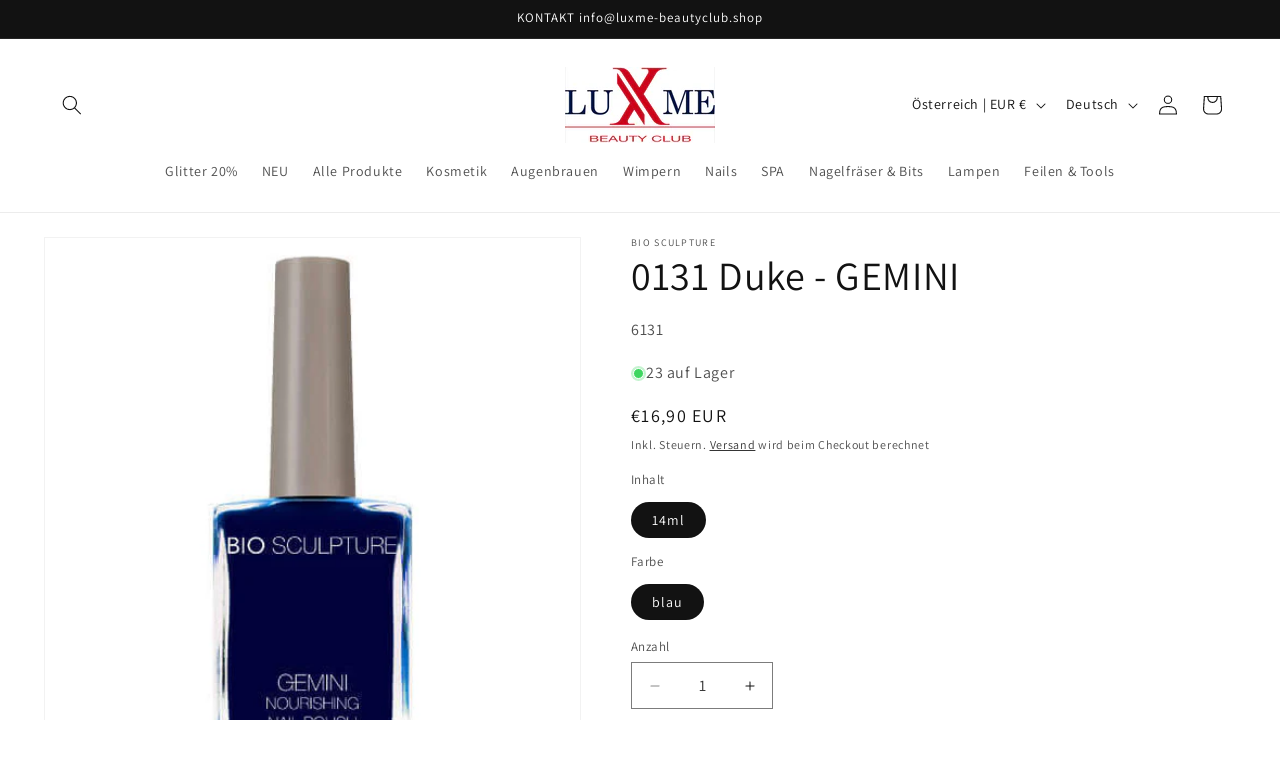

--- FILE ---
content_type: text/html; charset=utf-8
request_url: https://luxme-beautyclub.shop/de-at/products/0131-duke-gemini
body_size: 62717
content:
<!doctype html>
<html class="js" lang="de">
  <head>
    <meta charset="utf-8">
    <meta http-equiv="X-UA-Compatible" content="IE=edge">
    <meta name="viewport" content="width=device-width,initial-scale=1">
    <meta name="theme-color" content="">
    <link rel="canonical" href="https://luxme-beautyclub.shop/de-at/products/0131-duke-gemini"><link rel="icon" type="image/png" href="//luxme-beautyclub.shop/cdn/shop/files/LXM-FAV.png?crop=center&height=32&v=1635082874&width=32"><link rel="preconnect" href="https://fonts.shopifycdn.com" crossorigin><title>
      0131 Duke - GEMINI GEMINI
 &ndash; LuXme Beauty Club Onlineshop</title>

    
      <meta name="description" content="GEMINI Nagellack Hergestellt in SüdafrikaGEMINI by Bio Sculpture">
    

    

<meta property="og:site_name" content="LuXme Beauty Club Onlineshop">
<meta property="og:url" content="https://luxme-beautyclub.shop/de-at/products/0131-duke-gemini">
<meta property="og:title" content="0131 Duke - GEMINI GEMINI">
<meta property="og:type" content="product">
<meta property="og:description" content="GEMINI Nagellack Hergestellt in SüdafrikaGEMINI by Bio Sculpture"><meta property="og:image" content="http://luxme-beautyclub.shop/cdn/shop/files/131-GEMINICOLOUR.jpg?v=1755004739">
  <meta property="og:image:secure_url" content="https://luxme-beautyclub.shop/cdn/shop/files/131-GEMINICOLOUR.jpg?v=1755004739">
  <meta property="og:image:width" content="500">
  <meta property="og:image:height" content="500"><meta property="og:price:amount" content="16,90">
  <meta property="og:price:currency" content="EUR"><meta name="twitter:card" content="summary_large_image">
<meta name="twitter:title" content="0131 Duke - GEMINI GEMINI">
<meta name="twitter:description" content="GEMINI Nagellack Hergestellt in SüdafrikaGEMINI by Bio Sculpture">


    <script src="//luxme-beautyclub.shop/cdn/shop/t/49/assets/constants.js?v=132983761750457495441765695697" defer="defer"></script>
    <script src="//luxme-beautyclub.shop/cdn/shop/t/49/assets/pubsub.js?v=25310214064522200911765695698" defer="defer"></script>
    <script src="//luxme-beautyclub.shop/cdn/shop/t/49/assets/global.js?v=7301445359237545521765695697" defer="defer"></script>
    <script src="//luxme-beautyclub.shop/cdn/shop/t/49/assets/details-disclosure.js?v=13653116266235556501765695697" defer="defer"></script>
    <script src="//luxme-beautyclub.shop/cdn/shop/t/49/assets/details-modal.js?v=25581673532751508451765695697" defer="defer"></script>
    <script src="//luxme-beautyclub.shop/cdn/shop/t/49/assets/search-form.js?v=133129549252120666541765695698" defer="defer"></script><script>window.performance && window.performance.mark && window.performance.mark('shopify.content_for_header.start');</script><meta name="google-site-verification" content="2_jKU_jbAQYy_squ4G4loWpsk6deiSHB-Z1SaX6wTpU">
<meta name="facebook-domain-verification" content="tdxm2x4bv7p12qrn6xi3ddtm9li13l">
<meta name="facebook-domain-verification" content="hvqnfah99ptrbrv3kbgtfuur430e1q">
<meta name="google-site-verification" content="2_jKU_jbAQYy_squ4G4loWpsk6deiSHB-Z1SaX6wTpU">
<meta id="shopify-digital-wallet" name="shopify-digital-wallet" content="/46331199647/digital_wallets/dialog">
<meta name="shopify-checkout-api-token" content="3f309f47128b74b433b8cbb9310fa8c5">
<meta id="in-context-paypal-metadata" data-shop-id="46331199647" data-venmo-supported="false" data-environment="production" data-locale="de_DE" data-paypal-v4="true" data-currency="EUR">
<link rel="alternate" hreflang="x-default" href="https://luxme-beautyclub.shop/de-at/products/0131-duke-gemini">
<link rel="alternate" hreflang="de" href="https://luxme-beautyclub.shop/de-at/products/0131-duke-gemini">
<link rel="alternate" hreflang="en" href="https://luxme-beautyclub.shop/en-at/products/0131-duke-gemini">
<link rel="alternate" hreflang="de-CH" href="https://luxme-beautyclub.shop/products/0131-duke-gemini">
<link rel="alternate" hreflang="fr-CH" href="https://luxme-beautyclub.shop/fr/products/0131-duke-gemini">
<link rel="alternate" hreflang="en-CH" href="https://luxme-beautyclub.shop/en/products/0131-duke-gemini">
<link rel="alternate" hreflang="it-CH" href="https://luxme-beautyclub.shop/it/products/0131-duke-gemini">
<link rel="alternate" hreflang="de-LI" href="https://luxme-beautyclub.shop/products/0131-duke-gemini">
<link rel="alternate" hreflang="fr-LI" href="https://luxme-beautyclub.shop/fr/products/0131-duke-gemini">
<link rel="alternate" hreflang="en-LI" href="https://luxme-beautyclub.shop/en/products/0131-duke-gemini">
<link rel="alternate" hreflang="it-LI" href="https://luxme-beautyclub.shop/it/products/0131-duke-gemini">
<link rel="alternate" type="application/json+oembed" href="https://luxme-beautyclub.shop/de-at/products/0131-duke-gemini.oembed">
<script async="async" src="/checkouts/internal/preloads.js?locale=de-AT"></script>
<script id="apple-pay-shop-capabilities" type="application/json">{"shopId":46331199647,"countryCode":"CH","currencyCode":"EUR","merchantCapabilities":["supports3DS"],"merchantId":"gid:\/\/shopify\/Shop\/46331199647","merchantName":"LuXme Beauty Club Onlineshop","requiredBillingContactFields":["postalAddress","email","phone"],"requiredShippingContactFields":["postalAddress","email","phone"],"shippingType":"shipping","supportedNetworks":["visa","masterCard"],"total":{"type":"pending","label":"LuXme Beauty Club Onlineshop","amount":"1.00"},"shopifyPaymentsEnabled":true,"supportsSubscriptions":true}</script>
<script id="shopify-features" type="application/json">{"accessToken":"3f309f47128b74b433b8cbb9310fa8c5","betas":["rich-media-storefront-analytics"],"domain":"luxme-beautyclub.shop","predictiveSearch":true,"shopId":46331199647,"locale":"de"}</script>
<script>var Shopify = Shopify || {};
Shopify.shop = "luxmebc.myshopify.com";
Shopify.locale = "de";
Shopify.currency = {"active":"EUR","rate":"1.0"};
Shopify.country = "AT";
Shopify.theme = {"name":"DAWN 15.4.1 2025-12-14","id":189393928566,"schema_name":"Dawn","schema_version":"15.4.1","theme_store_id":887,"role":"main"};
Shopify.theme.handle = "null";
Shopify.theme.style = {"id":null,"handle":null};
Shopify.cdnHost = "luxme-beautyclub.shop/cdn";
Shopify.routes = Shopify.routes || {};
Shopify.routes.root = "/de-at/";</script>
<script type="module">!function(o){(o.Shopify=o.Shopify||{}).modules=!0}(window);</script>
<script>!function(o){function n(){var o=[];function n(){o.push(Array.prototype.slice.apply(arguments))}return n.q=o,n}var t=o.Shopify=o.Shopify||{};t.loadFeatures=n(),t.autoloadFeatures=n()}(window);</script>
<script id="shop-js-analytics" type="application/json">{"pageType":"product"}</script>
<script defer="defer" async type="module" src="//luxme-beautyclub.shop/cdn/shopifycloud/shop-js/modules/v2/client.init-shop-cart-sync_XknANqpX.de.esm.js"></script>
<script defer="defer" async type="module" src="//luxme-beautyclub.shop/cdn/shopifycloud/shop-js/modules/v2/chunk.common_DvdeXi9P.esm.js"></script>
<script type="module">
  await import("//luxme-beautyclub.shop/cdn/shopifycloud/shop-js/modules/v2/client.init-shop-cart-sync_XknANqpX.de.esm.js");
await import("//luxme-beautyclub.shop/cdn/shopifycloud/shop-js/modules/v2/chunk.common_DvdeXi9P.esm.js");

  window.Shopify.SignInWithShop?.initShopCartSync?.({"fedCMEnabled":true,"windoidEnabled":true});

</script>
<script>(function() {
  var isLoaded = false;
  function asyncLoad() {
    if (isLoaded) return;
    isLoaded = true;
    var urls = ["\/\/cdn.shopify.com\/proxy\/746e817e53f02d1b7d7561e9374089bc09a727b0d0260a5fa3c71cdb0f6fd3b5\/shopify-script-tags.s3.eu-west-1.amazonaws.com\/smartseo\/instantpage.js?shop=luxmebc.myshopify.com\u0026sp-cache-control=cHVibGljLCBtYXgtYWdlPTkwMA","https:\/\/ecommplugins-scripts.trustpilot.com\/v2.1\/js\/header.min.js?settings=eyJrZXkiOiIxTEpqeGt5Y1J2Q0w3Y09sIiwicyI6IiJ9\u0026v=2.5\u0026shop=luxmebc.myshopify.com","https:\/\/ecommplugins-scripts.trustpilot.com\/v2.1\/js\/success.min.js?settings=eyJrZXkiOiIxTEpqeGt5Y1J2Q0w3Y09sIiwicyI6IiIsInQiOlsib3JkZXJzL2Z1bGZpbGxlZCJdLCJ2IjoiIiwiYSI6IiJ9\u0026shop=luxmebc.myshopify.com","https:\/\/ecommplugins-trustboxsettings.trustpilot.com\/luxmebc.myshopify.com.js?settings=1751984271925\u0026shop=luxmebc.myshopify.com","https:\/\/widget.trustpilot.com\/bootstrap\/v5\/tp.widget.sync.bootstrap.min.js?shop=luxmebc.myshopify.com","https:\/\/static.affiliatly.com\/shopify\/v3\/shopify.js?affiliatly_code=AF-1073898\u0026s=2\u0026shop=luxmebc.myshopify.com"];
    for (var i = 0; i < urls.length; i++) {
      var s = document.createElement('script');
      s.type = 'text/javascript';
      s.async = true;
      s.src = urls[i];
      var x = document.getElementsByTagName('script')[0];
      x.parentNode.insertBefore(s, x);
    }
  };
  if(window.attachEvent) {
    window.attachEvent('onload', asyncLoad);
  } else {
    window.addEventListener('load', asyncLoad, false);
  }
})();</script>
<script id="__st">var __st={"a":46331199647,"offset":3600,"reqid":"98369a0c-5b32-4a28-a921-ac971bb27704-1768930912","pageurl":"luxme-beautyclub.shop\/de-at\/products\/0131-duke-gemini","u":"694fcc6b4a8e","p":"product","rtyp":"product","rid":5599962169503};</script>
<script>window.ShopifyPaypalV4VisibilityTracking = true;</script>
<script id="captcha-bootstrap">!function(){'use strict';const t='contact',e='account',n='new_comment',o=[[t,t],['blogs',n],['comments',n],[t,'customer']],c=[[e,'customer_login'],[e,'guest_login'],[e,'recover_customer_password'],[e,'create_customer']],r=t=>t.map((([t,e])=>`form[action*='/${t}']:not([data-nocaptcha='true']) input[name='form_type'][value='${e}']`)).join(','),a=t=>()=>t?[...document.querySelectorAll(t)].map((t=>t.form)):[];function s(){const t=[...o],e=r(t);return a(e)}const i='password',u='form_key',d=['recaptcha-v3-token','g-recaptcha-response','h-captcha-response',i],f=()=>{try{return window.sessionStorage}catch{return}},m='__shopify_v',_=t=>t.elements[u];function p(t,e,n=!1){try{const o=window.sessionStorage,c=JSON.parse(o.getItem(e)),{data:r}=function(t){const{data:e,action:n}=t;return t[m]||n?{data:e,action:n}:{data:t,action:n}}(c);for(const[e,n]of Object.entries(r))t.elements[e]&&(t.elements[e].value=n);n&&o.removeItem(e)}catch(o){console.error('form repopulation failed',{error:o})}}const l='form_type',E='cptcha';function T(t){t.dataset[E]=!0}const w=window,h=w.document,L='Shopify',v='ce_forms',y='captcha';let A=!1;((t,e)=>{const n=(g='f06e6c50-85a8-45c8-87d0-21a2b65856fe',I='https://cdn.shopify.com/shopifycloud/storefront-forms-hcaptcha/ce_storefront_forms_captcha_hcaptcha.v1.5.2.iife.js',D={infoText:'Durch hCaptcha geschützt',privacyText:'Datenschutz',termsText:'Allgemeine Geschäftsbedingungen'},(t,e,n)=>{const o=w[L][v],c=o.bindForm;if(c)return c(t,g,e,D).then(n);var r;o.q.push([[t,g,e,D],n]),r=I,A||(h.body.append(Object.assign(h.createElement('script'),{id:'captcha-provider',async:!0,src:r})),A=!0)});var g,I,D;w[L]=w[L]||{},w[L][v]=w[L][v]||{},w[L][v].q=[],w[L][y]=w[L][y]||{},w[L][y].protect=function(t,e){n(t,void 0,e),T(t)},Object.freeze(w[L][y]),function(t,e,n,w,h,L){const[v,y,A,g]=function(t,e,n){const i=e?o:[],u=t?c:[],d=[...i,...u],f=r(d),m=r(i),_=r(d.filter((([t,e])=>n.includes(e))));return[a(f),a(m),a(_),s()]}(w,h,L),I=t=>{const e=t.target;return e instanceof HTMLFormElement?e:e&&e.form},D=t=>v().includes(t);t.addEventListener('submit',(t=>{const e=I(t);if(!e)return;const n=D(e)&&!e.dataset.hcaptchaBound&&!e.dataset.recaptchaBound,o=_(e),c=g().includes(e)&&(!o||!o.value);(n||c)&&t.preventDefault(),c&&!n&&(function(t){try{if(!f())return;!function(t){const e=f();if(!e)return;const n=_(t);if(!n)return;const o=n.value;o&&e.removeItem(o)}(t);const e=Array.from(Array(32),(()=>Math.random().toString(36)[2])).join('');!function(t,e){_(t)||t.append(Object.assign(document.createElement('input'),{type:'hidden',name:u})),t.elements[u].value=e}(t,e),function(t,e){const n=f();if(!n)return;const o=[...t.querySelectorAll(`input[type='${i}']`)].map((({name:t})=>t)),c=[...d,...o],r={};for(const[a,s]of new FormData(t).entries())c.includes(a)||(r[a]=s);n.setItem(e,JSON.stringify({[m]:1,action:t.action,data:r}))}(t,e)}catch(e){console.error('failed to persist form',e)}}(e),e.submit())}));const S=(t,e)=>{t&&!t.dataset[E]&&(n(t,e.some((e=>e===t))),T(t))};for(const o of['focusin','change'])t.addEventListener(o,(t=>{const e=I(t);D(e)&&S(e,y())}));const B=e.get('form_key'),M=e.get(l),P=B&&M;t.addEventListener('DOMContentLoaded',(()=>{const t=y();if(P)for(const e of t)e.elements[l].value===M&&p(e,B);[...new Set([...A(),...v().filter((t=>'true'===t.dataset.shopifyCaptcha))])].forEach((e=>S(e,t)))}))}(h,new URLSearchParams(w.location.search),n,t,e,['guest_login'])})(!0,!0)}();</script>
<script integrity="sha256-4kQ18oKyAcykRKYeNunJcIwy7WH5gtpwJnB7kiuLZ1E=" data-source-attribution="shopify.loadfeatures" defer="defer" src="//luxme-beautyclub.shop/cdn/shopifycloud/storefront/assets/storefront/load_feature-a0a9edcb.js" crossorigin="anonymous"></script>
<script data-source-attribution="shopify.dynamic_checkout.dynamic.init">var Shopify=Shopify||{};Shopify.PaymentButton=Shopify.PaymentButton||{isStorefrontPortableWallets:!0,init:function(){window.Shopify.PaymentButton.init=function(){};var t=document.createElement("script");t.src="https://luxme-beautyclub.shop/cdn/shopifycloud/portable-wallets/latest/portable-wallets.de.js",t.type="module",document.head.appendChild(t)}};
</script>
<script data-source-attribution="shopify.dynamic_checkout.buyer_consent">
  function portableWalletsHideBuyerConsent(e){var t=document.getElementById("shopify-buyer-consent"),n=document.getElementById("shopify-subscription-policy-button");t&&n&&(t.classList.add("hidden"),t.setAttribute("aria-hidden","true"),n.removeEventListener("click",e))}function portableWalletsShowBuyerConsent(e){var t=document.getElementById("shopify-buyer-consent"),n=document.getElementById("shopify-subscription-policy-button");t&&n&&(t.classList.remove("hidden"),t.removeAttribute("aria-hidden"),n.addEventListener("click",e))}window.Shopify?.PaymentButton&&(window.Shopify.PaymentButton.hideBuyerConsent=portableWalletsHideBuyerConsent,window.Shopify.PaymentButton.showBuyerConsent=portableWalletsShowBuyerConsent);
</script>
<script data-source-attribution="shopify.dynamic_checkout.cart.bootstrap">document.addEventListener("DOMContentLoaded",(function(){function t(){return document.querySelector("shopify-accelerated-checkout-cart, shopify-accelerated-checkout")}if(t())Shopify.PaymentButton.init();else{new MutationObserver((function(e,n){t()&&(Shopify.PaymentButton.init(),n.disconnect())})).observe(document.body,{childList:!0,subtree:!0})}}));
</script>
<script id='scb4127' type='text/javascript' async='' src='https://luxme-beautyclub.shop/cdn/shopifycloud/privacy-banner/storefront-banner.js'></script><link id="shopify-accelerated-checkout-styles" rel="stylesheet" media="screen" href="https://luxme-beautyclub.shop/cdn/shopifycloud/portable-wallets/latest/accelerated-checkout-backwards-compat.css" crossorigin="anonymous">
<style id="shopify-accelerated-checkout-cart">
        #shopify-buyer-consent {
  margin-top: 1em;
  display: inline-block;
  width: 100%;
}

#shopify-buyer-consent.hidden {
  display: none;
}

#shopify-subscription-policy-button {
  background: none;
  border: none;
  padding: 0;
  text-decoration: underline;
  font-size: inherit;
  cursor: pointer;
}

#shopify-subscription-policy-button::before {
  box-shadow: none;
}

      </style>
<script id="sections-script" data-sections="header" defer="defer" src="//luxme-beautyclub.shop/cdn/shop/t/49/compiled_assets/scripts.js?v=3997"></script>
<script>window.performance && window.performance.mark && window.performance.mark('shopify.content_for_header.end');</script>


    <style data-shopify>
      @font-face {
  font-family: Assistant;
  font-weight: 400;
  font-style: normal;
  font-display: swap;
  src: url("//luxme-beautyclub.shop/cdn/fonts/assistant/assistant_n4.9120912a469cad1cc292572851508ca49d12e768.woff2") format("woff2"),
       url("//luxme-beautyclub.shop/cdn/fonts/assistant/assistant_n4.6e9875ce64e0fefcd3f4446b7ec9036b3ddd2985.woff") format("woff");
}

      @font-face {
  font-family: Assistant;
  font-weight: 700;
  font-style: normal;
  font-display: swap;
  src: url("//luxme-beautyclub.shop/cdn/fonts/assistant/assistant_n7.bf44452348ec8b8efa3aa3068825305886b1c83c.woff2") format("woff2"),
       url("//luxme-beautyclub.shop/cdn/fonts/assistant/assistant_n7.0c887fee83f6b3bda822f1150b912c72da0f7b64.woff") format("woff");
}

      
      
      @font-face {
  font-family: Assistant;
  font-weight: 400;
  font-style: normal;
  font-display: swap;
  src: url("//luxme-beautyclub.shop/cdn/fonts/assistant/assistant_n4.9120912a469cad1cc292572851508ca49d12e768.woff2") format("woff2"),
       url("//luxme-beautyclub.shop/cdn/fonts/assistant/assistant_n4.6e9875ce64e0fefcd3f4446b7ec9036b3ddd2985.woff") format("woff");
}


      
        :root,
        .color-scheme-1 {
          --color-background: 255,255,255;
        
          --gradient-background: #ffffff;
        

        

        --color-foreground: 18,18,18;
        --color-background-contrast: 191,191,191;
        --color-shadow: 18,18,18;
        --color-button: 18,18,18;
        --color-button-text: 255,255,255;
        --color-secondary-button: 255,255,255;
        --color-secondary-button-text: 18,18,18;
        --color-link: 18,18,18;
        --color-badge-foreground: 18,18,18;
        --color-badge-background: 255,255,255;
        --color-badge-border: 18,18,18;
        --payment-terms-background-color: rgb(255 255 255);
      }
      
        
        .color-scheme-2 {
          --color-background: 243,243,243;
        
          --gradient-background: #f3f3f3;
        

        

        --color-foreground: 18,18,18;
        --color-background-contrast: 179,179,179;
        --color-shadow: 18,18,18;
        --color-button: 18,18,18;
        --color-button-text: 243,243,243;
        --color-secondary-button: 243,243,243;
        --color-secondary-button-text: 18,18,18;
        --color-link: 18,18,18;
        --color-badge-foreground: 18,18,18;
        --color-badge-background: 243,243,243;
        --color-badge-border: 18,18,18;
        --payment-terms-background-color: rgb(243 243 243);
      }
      
        
        .color-scheme-3 {
          --color-background: 36,40,51;
        
          --gradient-background: #242833;
        

        

        --color-foreground: 255,255,255;
        --color-background-contrast: 47,52,66;
        --color-shadow: 18,18,18;
        --color-button: 255,255,255;
        --color-button-text: 0,0,0;
        --color-secondary-button: 36,40,51;
        --color-secondary-button-text: 255,255,255;
        --color-link: 255,255,255;
        --color-badge-foreground: 255,255,255;
        --color-badge-background: 36,40,51;
        --color-badge-border: 255,255,255;
        --payment-terms-background-color: rgb(36 40 51);
      }
      
        
        .color-scheme-4 {
          --color-background: 18,18,18;
        
          --gradient-background: #121212;
        

        

        --color-foreground: 255,255,255;
        --color-background-contrast: 146,146,146;
        --color-shadow: 18,18,18;
        --color-button: 255,255,255;
        --color-button-text: 18,18,18;
        --color-secondary-button: 18,18,18;
        --color-secondary-button-text: 255,255,255;
        --color-link: 255,255,255;
        --color-badge-foreground: 255,255,255;
        --color-badge-background: 18,18,18;
        --color-badge-border: 255,255,255;
        --payment-terms-background-color: rgb(18 18 18);
      }
      
        
        .color-scheme-5 {
          --color-background: 51,79,180;
        
          --gradient-background: #334fb4;
        

        

        --color-foreground: 255,255,255;
        --color-background-contrast: 23,35,81;
        --color-shadow: 18,18,18;
        --color-button: 255,255,255;
        --color-button-text: 51,79,180;
        --color-secondary-button: 51,79,180;
        --color-secondary-button-text: 255,255,255;
        --color-link: 255,255,255;
        --color-badge-foreground: 255,255,255;
        --color-badge-background: 51,79,180;
        --color-badge-border: 255,255,255;
        --payment-terms-background-color: rgb(51 79 180);
      }
      
        
        .color-scheme-7309e2f7-0b43-414c-8cea-a5812c857316 {
          --color-background: 36,40,51;
        
          --gradient-background: #242833;
        

        

        --color-foreground: 255,255,255;
        --color-background-contrast: 47,52,66;
        --color-shadow: 18,18,18;
        --color-button: 18,18,18;
        --color-button-text: 255,255,255;
        --color-secondary-button: 36,40,51;
        --color-secondary-button-text: 18,18,18;
        --color-link: 18,18,18;
        --color-badge-foreground: 255,255,255;
        --color-badge-background: 36,40,51;
        --color-badge-border: 255,255,255;
        --payment-terms-background-color: rgb(36 40 51);
      }
      

      body, .color-scheme-1, .color-scheme-2, .color-scheme-3, .color-scheme-4, .color-scheme-5, .color-scheme-7309e2f7-0b43-414c-8cea-a5812c857316 {
        color: rgba(var(--color-foreground), 0.75);
        background-color: rgb(var(--color-background));
      }

      :root {
        --font-body-family: Assistant, sans-serif;
        --font-body-style: normal;
        --font-body-weight: 400;
        --font-body-weight-bold: 700;

        --font-heading-family: Assistant, sans-serif;
        --font-heading-style: normal;
        --font-heading-weight: 400;

        --font-body-scale: 1.0;
        --font-heading-scale: 1.0;

        --media-padding: px;
        --media-border-opacity: 0.05;
        --media-border-width: 1px;
        --media-radius: 0px;
        --media-shadow-opacity: 0.0;
        --media-shadow-horizontal-offset: 0px;
        --media-shadow-vertical-offset: 0px;
        --media-shadow-blur-radius: 5px;
        --media-shadow-visible: 0;

        --page-width: 130rem;
        --page-width-margin: 0rem;

        --product-card-image-padding: 0.0rem;
        --product-card-corner-radius: 0.0rem;
        --product-card-text-alignment: center;
        --product-card-border-width: 0.1rem;
        --product-card-border-opacity: 0.1;
        --product-card-shadow-opacity: 0.0;
        --product-card-shadow-visible: 0;
        --product-card-shadow-horizontal-offset: 0.0rem;
        --product-card-shadow-vertical-offset: 0.4rem;
        --product-card-shadow-blur-radius: 0.5rem;

        --collection-card-image-padding: 0.0rem;
        --collection-card-corner-radius: 0.0rem;
        --collection-card-text-alignment: left;
        --collection-card-border-width: 0.0rem;
        --collection-card-border-opacity: 0.1;
        --collection-card-shadow-opacity: 0.0;
        --collection-card-shadow-visible: 0;
        --collection-card-shadow-horizontal-offset: 0.0rem;
        --collection-card-shadow-vertical-offset: 0.4rem;
        --collection-card-shadow-blur-radius: 0.5rem;

        --blog-card-image-padding: 0.0rem;
        --blog-card-corner-radius: 0.0rem;
        --blog-card-text-alignment: left;
        --blog-card-border-width: 0.0rem;
        --blog-card-border-opacity: 0.1;
        --blog-card-shadow-opacity: 0.0;
        --blog-card-shadow-visible: 0;
        --blog-card-shadow-horizontal-offset: 0.0rem;
        --blog-card-shadow-vertical-offset: 0.4rem;
        --blog-card-shadow-blur-radius: 0.5rem;

        --badge-corner-radius: 4.0rem;

        --popup-border-width: 1px;
        --popup-border-opacity: 0.1;
        --popup-corner-radius: 0px;
        --popup-shadow-opacity: 0.05;
        --popup-shadow-horizontal-offset: 0px;
        --popup-shadow-vertical-offset: 4px;
        --popup-shadow-blur-radius: 5px;

        --drawer-border-width: 1px;
        --drawer-border-opacity: 0.1;
        --drawer-shadow-opacity: 0.0;
        --drawer-shadow-horizontal-offset: 0px;
        --drawer-shadow-vertical-offset: 4px;
        --drawer-shadow-blur-radius: 5px;

        --spacing-sections-desktop: 12px;
        --spacing-sections-mobile: 12px;

        --grid-desktop-vertical-spacing: 12px;
        --grid-desktop-horizontal-spacing: 12px;
        --grid-mobile-vertical-spacing: 6px;
        --grid-mobile-horizontal-spacing: 6px;

        --text-boxes-border-opacity: 0.1;
        --text-boxes-border-width: 0px;
        --text-boxes-radius: 0px;
        --text-boxes-shadow-opacity: 0.0;
        --text-boxes-shadow-visible: 0;
        --text-boxes-shadow-horizontal-offset: 0px;
        --text-boxes-shadow-vertical-offset: 4px;
        --text-boxes-shadow-blur-radius: 5px;

        --buttons-radius: 0px;
        --buttons-radius-outset: 0px;
        --buttons-border-width: 1px;
        --buttons-border-opacity: 1.0;
        --buttons-shadow-opacity: 0.0;
        --buttons-shadow-visible: 0;
        --buttons-shadow-horizontal-offset: 0px;
        --buttons-shadow-vertical-offset: 4px;
        --buttons-shadow-blur-radius: 5px;
        --buttons-border-offset: 0px;

        --inputs-radius: 0px;
        --inputs-border-width: 1px;
        --inputs-border-opacity: 0.55;
        --inputs-shadow-opacity: 0.0;
        --inputs-shadow-horizontal-offset: 0px;
        --inputs-margin-offset: 0px;
        --inputs-shadow-vertical-offset: 4px;
        --inputs-shadow-blur-radius: 5px;
        --inputs-radius-outset: 0px;

        --variant-pills-radius: 40px;
        --variant-pills-border-width: 1px;
        --variant-pills-border-opacity: 0.55;
        --variant-pills-shadow-opacity: 0.0;
        --variant-pills-shadow-horizontal-offset: 0px;
        --variant-pills-shadow-vertical-offset: 4px;
        --variant-pills-shadow-blur-radius: 5px;
      }

      *,
      *::before,
      *::after {
        box-sizing: inherit;
      }

      html {
        box-sizing: border-box;
        font-size: calc(var(--font-body-scale) * 62.5%);
        height: 100%;
      }

      body {
        display: grid;
        grid-template-rows: auto auto 1fr auto;
        grid-template-columns: 100%;
        min-height: 100%;
        margin: 0;
        font-size: 1.5rem;
        letter-spacing: 0.06rem;
        line-height: calc(1 + 0.8 / var(--font-body-scale));
        font-family: var(--font-body-family);
        font-style: var(--font-body-style);
        font-weight: var(--font-body-weight);
      }

      @media screen and (min-width: 750px) {
        body {
          font-size: 1.6rem;
        }
      }
    </style>

    <link href="//luxme-beautyclub.shop/cdn/shop/t/49/assets/base.css?v=141862352876254325941765787748" rel="stylesheet" type="text/css" media="all" />
    <link rel="stylesheet" href="//luxme-beautyclub.shop/cdn/shop/t/49/assets/component-cart-items.css?v=13033300910818915211765695696" media="print" onload="this.media='all'">
      <link rel="preload" as="font" href="//luxme-beautyclub.shop/cdn/fonts/assistant/assistant_n4.9120912a469cad1cc292572851508ca49d12e768.woff2" type="font/woff2" crossorigin>
      

      <link rel="preload" as="font" href="//luxme-beautyclub.shop/cdn/fonts/assistant/assistant_n4.9120912a469cad1cc292572851508ca49d12e768.woff2" type="font/woff2" crossorigin>
      
<link href="//luxme-beautyclub.shop/cdn/shop/t/49/assets/component-localization-form.css?v=170315343355214948141765695697" rel="stylesheet" type="text/css" media="all" />
      <script src="//luxme-beautyclub.shop/cdn/shop/t/49/assets/localization-form.js?v=144176611646395275351765695698" defer="defer"></script><link
        rel="stylesheet"
        href="//luxme-beautyclub.shop/cdn/shop/t/49/assets/component-predictive-search.css?v=118923337488134913561765695697"
        media="print"
        onload="this.media='all'"
      ><script>
      if (Shopify.designMode) {
        document.documentElement.classList.add('shopify-design-mode');
      }
    </script>
  <!-- BEGIN app block: shopify://apps/geo-pro-geolocation/blocks/geopro/16fc5313-7aee-4e90-ac95-f50fc7c8b657 --><!-- This snippet is used to load Geo:Pro data on the storefront -->
<meta class='geo-ip' content='[base64]/[base64]'>
<!-- This snippet initializes the plugin -->
<script async>
  try {
    const loadGeoPro=()=>{let e=e=>{if(!e||e.isCrawler||"success"!==e.message){window.geopro_cancel="1";return}let o=e.isAdmin?"el-geoip-location-admin":"el-geoip-location",s=Date.now()+864e5;localStorage.setItem(o,JSON.stringify({value:e.data,expires:s})),e.isAdmin&&localStorage.setItem("el-geoip-admin",JSON.stringify({value:"1",expires:s}))},o=new XMLHttpRequest;o.open("GET","https://geo.geoproapp.com?x-api-key=91e359ab7-2b63-539e-1de2-c4bf731367a7",!0),o.responseType="json",o.onload=()=>e(200===o.status?o.response:null),o.send()},load=!["el-geoip-location-admin","el-geoip-location"].some(e=>{try{let o=JSON.parse(localStorage.getItem(e));return o&&o.expires>Date.now()}catch(s){return!1}});load&&loadGeoPro();
  } catch(e) {
    console.warn('Geo:Pro error', e);
    window.geopro_cancel = '1';
  }
</script>
<script src="https://cdn.shopify.com/extensions/019b746b-26da-7a64-a671-397924f34f11/easylocation-195/assets/easylocation-storefront.min.js" type="text/javascript" async></script>


<!-- END app block --><!-- BEGIN app block: shopify://apps/timesact-pre-order/blocks/app-embed/bf6c109b-79b5-457c-8752-0e5e9e9676e7 -->
<!-- END app block --><!-- BEGIN app block: shopify://apps/smart-seo/blocks/smartseo/7b0a6064-ca2e-4392-9a1d-8c43c942357b --><meta name="smart-seo-integrated" content="true" /><!-- metatagsSavedToSEOFields: true --><!-- END app block --><script src="https://cdn.shopify.com/extensions/3ee93129-d11c-4adb-8a29-0c9bec8a2202/preorder-notify-me-timesact-17/assets/timesact.js" type="text/javascript" defer="defer"></script>
<link href="https://cdn.shopify.com/extensions/3ee93129-d11c-4adb-8a29-0c9bec8a2202/preorder-notify-me-timesact-17/assets/timesact.css" rel="stylesheet" type="text/css" media="all">
<link href="https://monorail-edge.shopifysvc.com" rel="dns-prefetch">
<script>(function(){if ("sendBeacon" in navigator && "performance" in window) {try {var session_token_from_headers = performance.getEntriesByType('navigation')[0].serverTiming.find(x => x.name == '_s').description;} catch {var session_token_from_headers = undefined;}var session_cookie_matches = document.cookie.match(/_shopify_s=([^;]*)/);var session_token_from_cookie = session_cookie_matches && session_cookie_matches.length === 2 ? session_cookie_matches[1] : "";var session_token = session_token_from_headers || session_token_from_cookie || "";function handle_abandonment_event(e) {var entries = performance.getEntries().filter(function(entry) {return /monorail-edge.shopifysvc.com/.test(entry.name);});if (!window.abandonment_tracked && entries.length === 0) {window.abandonment_tracked = true;var currentMs = Date.now();var navigation_start = performance.timing.navigationStart;var payload = {shop_id: 46331199647,url: window.location.href,navigation_start,duration: currentMs - navigation_start,session_token,page_type: "product"};window.navigator.sendBeacon("https://monorail-edge.shopifysvc.com/v1/produce", JSON.stringify({schema_id: "online_store_buyer_site_abandonment/1.1",payload: payload,metadata: {event_created_at_ms: currentMs,event_sent_at_ms: currentMs}}));}}window.addEventListener('pagehide', handle_abandonment_event);}}());</script>
<script id="web-pixels-manager-setup">(function e(e,d,r,n,o){if(void 0===o&&(o={}),!Boolean(null===(a=null===(i=window.Shopify)||void 0===i?void 0:i.analytics)||void 0===a?void 0:a.replayQueue)){var i,a;window.Shopify=window.Shopify||{};var t=window.Shopify;t.analytics=t.analytics||{};var s=t.analytics;s.replayQueue=[],s.publish=function(e,d,r){return s.replayQueue.push([e,d,r]),!0};try{self.performance.mark("wpm:start")}catch(e){}var l=function(){var e={modern:/Edge?\/(1{2}[4-9]|1[2-9]\d|[2-9]\d{2}|\d{4,})\.\d+(\.\d+|)|Firefox\/(1{2}[4-9]|1[2-9]\d|[2-9]\d{2}|\d{4,})\.\d+(\.\d+|)|Chrom(ium|e)\/(9{2}|\d{3,})\.\d+(\.\d+|)|(Maci|X1{2}).+ Version\/(15\.\d+|(1[6-9]|[2-9]\d|\d{3,})\.\d+)([,.]\d+|)( \(\w+\)|)( Mobile\/\w+|) Safari\/|Chrome.+OPR\/(9{2}|\d{3,})\.\d+\.\d+|(CPU[ +]OS|iPhone[ +]OS|CPU[ +]iPhone|CPU IPhone OS|CPU iPad OS)[ +]+(15[._]\d+|(1[6-9]|[2-9]\d|\d{3,})[._]\d+)([._]\d+|)|Android:?[ /-](13[3-9]|1[4-9]\d|[2-9]\d{2}|\d{4,})(\.\d+|)(\.\d+|)|Android.+Firefox\/(13[5-9]|1[4-9]\d|[2-9]\d{2}|\d{4,})\.\d+(\.\d+|)|Android.+Chrom(ium|e)\/(13[3-9]|1[4-9]\d|[2-9]\d{2}|\d{4,})\.\d+(\.\d+|)|SamsungBrowser\/([2-9]\d|\d{3,})\.\d+/,legacy:/Edge?\/(1[6-9]|[2-9]\d|\d{3,})\.\d+(\.\d+|)|Firefox\/(5[4-9]|[6-9]\d|\d{3,})\.\d+(\.\d+|)|Chrom(ium|e)\/(5[1-9]|[6-9]\d|\d{3,})\.\d+(\.\d+|)([\d.]+$|.*Safari\/(?![\d.]+ Edge\/[\d.]+$))|(Maci|X1{2}).+ Version\/(10\.\d+|(1[1-9]|[2-9]\d|\d{3,})\.\d+)([,.]\d+|)( \(\w+\)|)( Mobile\/\w+|) Safari\/|Chrome.+OPR\/(3[89]|[4-9]\d|\d{3,})\.\d+\.\d+|(CPU[ +]OS|iPhone[ +]OS|CPU[ +]iPhone|CPU IPhone OS|CPU iPad OS)[ +]+(10[._]\d+|(1[1-9]|[2-9]\d|\d{3,})[._]\d+)([._]\d+|)|Android:?[ /-](13[3-9]|1[4-9]\d|[2-9]\d{2}|\d{4,})(\.\d+|)(\.\d+|)|Mobile Safari.+OPR\/([89]\d|\d{3,})\.\d+\.\d+|Android.+Firefox\/(13[5-9]|1[4-9]\d|[2-9]\d{2}|\d{4,})\.\d+(\.\d+|)|Android.+Chrom(ium|e)\/(13[3-9]|1[4-9]\d|[2-9]\d{2}|\d{4,})\.\d+(\.\d+|)|Android.+(UC? ?Browser|UCWEB|U3)[ /]?(15\.([5-9]|\d{2,})|(1[6-9]|[2-9]\d|\d{3,})\.\d+)\.\d+|SamsungBrowser\/(5\.\d+|([6-9]|\d{2,})\.\d+)|Android.+MQ{2}Browser\/(14(\.(9|\d{2,})|)|(1[5-9]|[2-9]\d|\d{3,})(\.\d+|))(\.\d+|)|K[Aa][Ii]OS\/(3\.\d+|([4-9]|\d{2,})\.\d+)(\.\d+|)/},d=e.modern,r=e.legacy,n=navigator.userAgent;return n.match(d)?"modern":n.match(r)?"legacy":"unknown"}(),u="modern"===l?"modern":"legacy",c=(null!=n?n:{modern:"",legacy:""})[u],f=function(e){return[e.baseUrl,"/wpm","/b",e.hashVersion,"modern"===e.buildTarget?"m":"l",".js"].join("")}({baseUrl:d,hashVersion:r,buildTarget:u}),m=function(e){var d=e.version,r=e.bundleTarget,n=e.surface,o=e.pageUrl,i=e.monorailEndpoint;return{emit:function(e){var a=e.status,t=e.errorMsg,s=(new Date).getTime(),l=JSON.stringify({metadata:{event_sent_at_ms:s},events:[{schema_id:"web_pixels_manager_load/3.1",payload:{version:d,bundle_target:r,page_url:o,status:a,surface:n,error_msg:t},metadata:{event_created_at_ms:s}}]});if(!i)return console&&console.warn&&console.warn("[Web Pixels Manager] No Monorail endpoint provided, skipping logging."),!1;try{return self.navigator.sendBeacon.bind(self.navigator)(i,l)}catch(e){}var u=new XMLHttpRequest;try{return u.open("POST",i,!0),u.setRequestHeader("Content-Type","text/plain"),u.send(l),!0}catch(e){return console&&console.warn&&console.warn("[Web Pixels Manager] Got an unhandled error while logging to Monorail."),!1}}}}({version:r,bundleTarget:l,surface:e.surface,pageUrl:self.location.href,monorailEndpoint:e.monorailEndpoint});try{o.browserTarget=l,function(e){var d=e.src,r=e.async,n=void 0===r||r,o=e.onload,i=e.onerror,a=e.sri,t=e.scriptDataAttributes,s=void 0===t?{}:t,l=document.createElement("script"),u=document.querySelector("head"),c=document.querySelector("body");if(l.async=n,l.src=d,a&&(l.integrity=a,l.crossOrigin="anonymous"),s)for(var f in s)if(Object.prototype.hasOwnProperty.call(s,f))try{l.dataset[f]=s[f]}catch(e){}if(o&&l.addEventListener("load",o),i&&l.addEventListener("error",i),u)u.appendChild(l);else{if(!c)throw new Error("Did not find a head or body element to append the script");c.appendChild(l)}}({src:f,async:!0,onload:function(){if(!function(){var e,d;return Boolean(null===(d=null===(e=window.Shopify)||void 0===e?void 0:e.analytics)||void 0===d?void 0:d.initialized)}()){var d=window.webPixelsManager.init(e)||void 0;if(d){var r=window.Shopify.analytics;r.replayQueue.forEach((function(e){var r=e[0],n=e[1],o=e[2];d.publishCustomEvent(r,n,o)})),r.replayQueue=[],r.publish=d.publishCustomEvent,r.visitor=d.visitor,r.initialized=!0}}},onerror:function(){return m.emit({status:"failed",errorMsg:"".concat(f," has failed to load")})},sri:function(e){var d=/^sha384-[A-Za-z0-9+/=]+$/;return"string"==typeof e&&d.test(e)}(c)?c:"",scriptDataAttributes:o}),m.emit({status:"loading"})}catch(e){m.emit({status:"failed",errorMsg:(null==e?void 0:e.message)||"Unknown error"})}}})({shopId: 46331199647,storefrontBaseUrl: "https://luxme-beautyclub.shop",extensionsBaseUrl: "https://extensions.shopifycdn.com/cdn/shopifycloud/web-pixels-manager",monorailEndpoint: "https://monorail-edge.shopifysvc.com/unstable/produce_batch",surface: "storefront-renderer",enabledBetaFlags: ["2dca8a86"],webPixelsConfigList: [{"id":"3009577334","configuration":"{\"accountID\":\"AF-1073898\", \"server\": \"S2\"}","eventPayloadVersion":"v1","runtimeContext":"STRICT","scriptVersion":"7a2c71e345b769300212968dc75a7a85","type":"APP","apiClientId":293037,"privacyPurposes":["ANALYTICS","MARKETING","SALE_OF_DATA"],"dataSharingAdjustments":{"protectedCustomerApprovalScopes":["read_customer_email","read_customer_name","read_customer_personal_data","read_customer_phone"]}},{"id":"1620705654","configuration":"{\"endpoint\":\"https:\\\/\\\/api.parcelpanel.com\",\"debugMode\":\"false\"}","eventPayloadVersion":"v1","runtimeContext":"STRICT","scriptVersion":"f2b9a7bfa08fd9028733e48bf62dd9f1","type":"APP","apiClientId":2681387,"privacyPurposes":["ANALYTICS"],"dataSharingAdjustments":{"protectedCustomerApprovalScopes":["read_customer_address","read_customer_email","read_customer_name","read_customer_personal_data","read_customer_phone"]}},{"id":"971702646","configuration":"{\"config\":\"{\\\"pixel_id\\\":\\\"G-YMQ76NRE5C\\\",\\\"target_country\\\":\\\"CH\\\",\\\"gtag_events\\\":[{\\\"type\\\":\\\"search\\\",\\\"action_label\\\":[\\\"G-YMQ76NRE5C\\\",\\\"AW-729109587\\\/TDjICLLdu6cBENOo1dsC\\\"]},{\\\"type\\\":\\\"begin_checkout\\\",\\\"action_label\\\":[\\\"G-YMQ76NRE5C\\\",\\\"AW-729109587\\\/e-rXCK_du6cBENOo1dsC\\\"]},{\\\"type\\\":\\\"view_item\\\",\\\"action_label\\\":[\\\"G-YMQ76NRE5C\\\",\\\"AW-729109587\\\/P1kiCKndu6cBENOo1dsC\\\",\\\"MC-MBFJVC56GJ\\\"]},{\\\"type\\\":\\\"purchase\\\",\\\"action_label\\\":[\\\"G-YMQ76NRE5C\\\",\\\"AW-729109587\\\/v85hCKbdu6cBENOo1dsC\\\",\\\"MC-MBFJVC56GJ\\\"]},{\\\"type\\\":\\\"page_view\\\",\\\"action_label\\\":[\\\"G-YMQ76NRE5C\\\",\\\"AW-729109587\\\/kqU7CKPdu6cBENOo1dsC\\\",\\\"MC-MBFJVC56GJ\\\"]},{\\\"type\\\":\\\"add_payment_info\\\",\\\"action_label\\\":[\\\"G-YMQ76NRE5C\\\",\\\"AW-729109587\\\/mVQlCLXdu6cBENOo1dsC\\\"]},{\\\"type\\\":\\\"add_to_cart\\\",\\\"action_label\\\":[\\\"G-YMQ76NRE5C\\\",\\\"AW-729109587\\\/hcIECKzdu6cBENOo1dsC\\\"]}],\\\"enable_monitoring_mode\\\":false}\"}","eventPayloadVersion":"v1","runtimeContext":"OPEN","scriptVersion":"b2a88bafab3e21179ed38636efcd8a93","type":"APP","apiClientId":1780363,"privacyPurposes":[],"dataSharingAdjustments":{"protectedCustomerApprovalScopes":["read_customer_address","read_customer_email","read_customer_name","read_customer_personal_data","read_customer_phone"]}},{"id":"313983263","configuration":"{\"pixel_id\":\"796795267802826\",\"pixel_type\":\"facebook_pixel\",\"metaapp_system_user_token\":\"-\"}","eventPayloadVersion":"v1","runtimeContext":"OPEN","scriptVersion":"ca16bc87fe92b6042fbaa3acc2fbdaa6","type":"APP","apiClientId":2329312,"privacyPurposes":["ANALYTICS","MARKETING","SALE_OF_DATA"],"dataSharingAdjustments":{"protectedCustomerApprovalScopes":["read_customer_address","read_customer_email","read_customer_name","read_customer_personal_data","read_customer_phone"]}},{"id":"shopify-app-pixel","configuration":"{}","eventPayloadVersion":"v1","runtimeContext":"STRICT","scriptVersion":"0450","apiClientId":"shopify-pixel","type":"APP","privacyPurposes":["ANALYTICS","MARKETING"]},{"id":"shopify-custom-pixel","eventPayloadVersion":"v1","runtimeContext":"LAX","scriptVersion":"0450","apiClientId":"shopify-pixel","type":"CUSTOM","privacyPurposes":["ANALYTICS","MARKETING"]}],isMerchantRequest: false,initData: {"shop":{"name":"LuXme Beauty Club Onlineshop","paymentSettings":{"currencyCode":"CHF"},"myshopifyDomain":"luxmebc.myshopify.com","countryCode":"CH","storefrontUrl":"https:\/\/luxme-beautyclub.shop\/de-at"},"customer":null,"cart":null,"checkout":null,"productVariants":[{"price":{"amount":16.9,"currencyCode":"EUR"},"product":{"title":"0131 Duke - GEMINI","vendor":"Bio Sculpture","id":"5599962169503","untranslatedTitle":"0131 Duke - GEMINI","url":"\/de-at\/products\/0131-duke-gemini","type":"GEMINI"},"id":"41922423750890","image":{"src":"\/\/luxme-beautyclub.shop\/cdn\/shop\/files\/131-GEMINICOLOUR.jpg?v=1755004739"},"sku":"6131","title":"14ml \/ blau","untranslatedTitle":"14ml \/ blau"}],"purchasingCompany":null},},"https://luxme-beautyclub.shop/cdn","fcfee988w5aeb613cpc8e4bc33m6693e112",{"modern":"","legacy":""},{"shopId":"46331199647","storefrontBaseUrl":"https:\/\/luxme-beautyclub.shop","extensionBaseUrl":"https:\/\/extensions.shopifycdn.com\/cdn\/shopifycloud\/web-pixels-manager","surface":"storefront-renderer","enabledBetaFlags":"[\"2dca8a86\"]","isMerchantRequest":"false","hashVersion":"fcfee988w5aeb613cpc8e4bc33m6693e112","publish":"custom","events":"[[\"page_viewed\",{}],[\"product_viewed\",{\"productVariant\":{\"price\":{\"amount\":16.9,\"currencyCode\":\"EUR\"},\"product\":{\"title\":\"0131 Duke - GEMINI\",\"vendor\":\"Bio Sculpture\",\"id\":\"5599962169503\",\"untranslatedTitle\":\"0131 Duke - GEMINI\",\"url\":\"\/de-at\/products\/0131-duke-gemini\",\"type\":\"GEMINI\"},\"id\":\"41922423750890\",\"image\":{\"src\":\"\/\/luxme-beautyclub.shop\/cdn\/shop\/files\/131-GEMINICOLOUR.jpg?v=1755004739\"},\"sku\":\"6131\",\"title\":\"14ml \/ blau\",\"untranslatedTitle\":\"14ml \/ blau\"}}]]"});</script><script>
  window.ShopifyAnalytics = window.ShopifyAnalytics || {};
  window.ShopifyAnalytics.meta = window.ShopifyAnalytics.meta || {};
  window.ShopifyAnalytics.meta.currency = 'EUR';
  var meta = {"product":{"id":5599962169503,"gid":"gid:\/\/shopify\/Product\/5599962169503","vendor":"Bio Sculpture","type":"GEMINI","handle":"0131-duke-gemini","variants":[{"id":41922423750890,"price":1690,"name":"0131 Duke - GEMINI - 14ml \/ blau","public_title":"14ml \/ blau","sku":"6131"}],"remote":false},"page":{"pageType":"product","resourceType":"product","resourceId":5599962169503,"requestId":"98369a0c-5b32-4a28-a921-ac971bb27704-1768930912"}};
  for (var attr in meta) {
    window.ShopifyAnalytics.meta[attr] = meta[attr];
  }
</script>
<script class="analytics">
  (function () {
    var customDocumentWrite = function(content) {
      var jquery = null;

      if (window.jQuery) {
        jquery = window.jQuery;
      } else if (window.Checkout && window.Checkout.$) {
        jquery = window.Checkout.$;
      }

      if (jquery) {
        jquery('body').append(content);
      }
    };

    var hasLoggedConversion = function(token) {
      if (token) {
        return document.cookie.indexOf('loggedConversion=' + token) !== -1;
      }
      return false;
    }

    var setCookieIfConversion = function(token) {
      if (token) {
        var twoMonthsFromNow = new Date(Date.now());
        twoMonthsFromNow.setMonth(twoMonthsFromNow.getMonth() + 2);

        document.cookie = 'loggedConversion=' + token + '; expires=' + twoMonthsFromNow;
      }
    }

    var trekkie = window.ShopifyAnalytics.lib = window.trekkie = window.trekkie || [];
    if (trekkie.integrations) {
      return;
    }
    trekkie.methods = [
      'identify',
      'page',
      'ready',
      'track',
      'trackForm',
      'trackLink'
    ];
    trekkie.factory = function(method) {
      return function() {
        var args = Array.prototype.slice.call(arguments);
        args.unshift(method);
        trekkie.push(args);
        return trekkie;
      };
    };
    for (var i = 0; i < trekkie.methods.length; i++) {
      var key = trekkie.methods[i];
      trekkie[key] = trekkie.factory(key);
    }
    trekkie.load = function(config) {
      trekkie.config = config || {};
      trekkie.config.initialDocumentCookie = document.cookie;
      var first = document.getElementsByTagName('script')[0];
      var script = document.createElement('script');
      script.type = 'text/javascript';
      script.onerror = function(e) {
        var scriptFallback = document.createElement('script');
        scriptFallback.type = 'text/javascript';
        scriptFallback.onerror = function(error) {
                var Monorail = {
      produce: function produce(monorailDomain, schemaId, payload) {
        var currentMs = new Date().getTime();
        var event = {
          schema_id: schemaId,
          payload: payload,
          metadata: {
            event_created_at_ms: currentMs,
            event_sent_at_ms: currentMs
          }
        };
        return Monorail.sendRequest("https://" + monorailDomain + "/v1/produce", JSON.stringify(event));
      },
      sendRequest: function sendRequest(endpointUrl, payload) {
        // Try the sendBeacon API
        if (window && window.navigator && typeof window.navigator.sendBeacon === 'function' && typeof window.Blob === 'function' && !Monorail.isIos12()) {
          var blobData = new window.Blob([payload], {
            type: 'text/plain'
          });

          if (window.navigator.sendBeacon(endpointUrl, blobData)) {
            return true;
          } // sendBeacon was not successful

        } // XHR beacon

        var xhr = new XMLHttpRequest();

        try {
          xhr.open('POST', endpointUrl);
          xhr.setRequestHeader('Content-Type', 'text/plain');
          xhr.send(payload);
        } catch (e) {
          console.log(e);
        }

        return false;
      },
      isIos12: function isIos12() {
        return window.navigator.userAgent.lastIndexOf('iPhone; CPU iPhone OS 12_') !== -1 || window.navigator.userAgent.lastIndexOf('iPad; CPU OS 12_') !== -1;
      }
    };
    Monorail.produce('monorail-edge.shopifysvc.com',
      'trekkie_storefront_load_errors/1.1',
      {shop_id: 46331199647,
      theme_id: 189393928566,
      app_name: "storefront",
      context_url: window.location.href,
      source_url: "//luxme-beautyclub.shop/cdn/s/trekkie.storefront.cd680fe47e6c39ca5d5df5f0a32d569bc48c0f27.min.js"});

        };
        scriptFallback.async = true;
        scriptFallback.src = '//luxme-beautyclub.shop/cdn/s/trekkie.storefront.cd680fe47e6c39ca5d5df5f0a32d569bc48c0f27.min.js';
        first.parentNode.insertBefore(scriptFallback, first);
      };
      script.async = true;
      script.src = '//luxme-beautyclub.shop/cdn/s/trekkie.storefront.cd680fe47e6c39ca5d5df5f0a32d569bc48c0f27.min.js';
      first.parentNode.insertBefore(script, first);
    };
    trekkie.load(
      {"Trekkie":{"appName":"storefront","development":false,"defaultAttributes":{"shopId":46331199647,"isMerchantRequest":null,"themeId":189393928566,"themeCityHash":"8764327484984974511","contentLanguage":"de","currency":"EUR","eventMetadataId":"005a0b12-d741-40cb-8095-9030fa946f39"},"isServerSideCookieWritingEnabled":true,"monorailRegion":"shop_domain","enabledBetaFlags":["65f19447"]},"Session Attribution":{},"S2S":{"facebookCapiEnabled":true,"source":"trekkie-storefront-renderer","apiClientId":580111}}
    );

    var loaded = false;
    trekkie.ready(function() {
      if (loaded) return;
      loaded = true;

      window.ShopifyAnalytics.lib = window.trekkie;

      var originalDocumentWrite = document.write;
      document.write = customDocumentWrite;
      try { window.ShopifyAnalytics.merchantGoogleAnalytics.call(this); } catch(error) {};
      document.write = originalDocumentWrite;

      window.ShopifyAnalytics.lib.page(null,{"pageType":"product","resourceType":"product","resourceId":5599962169503,"requestId":"98369a0c-5b32-4a28-a921-ac971bb27704-1768930912","shopifyEmitted":true});

      var match = window.location.pathname.match(/checkouts\/(.+)\/(thank_you|post_purchase)/)
      var token = match? match[1]: undefined;
      if (!hasLoggedConversion(token)) {
        setCookieIfConversion(token);
        window.ShopifyAnalytics.lib.track("Viewed Product",{"currency":"EUR","variantId":41922423750890,"productId":5599962169503,"productGid":"gid:\/\/shopify\/Product\/5599962169503","name":"0131 Duke - GEMINI - 14ml \/ blau","price":"16.90","sku":"6131","brand":"Bio Sculpture","variant":"14ml \/ blau","category":"GEMINI","nonInteraction":true,"remote":false},undefined,undefined,{"shopifyEmitted":true});
      window.ShopifyAnalytics.lib.track("monorail:\/\/trekkie_storefront_viewed_product\/1.1",{"currency":"EUR","variantId":41922423750890,"productId":5599962169503,"productGid":"gid:\/\/shopify\/Product\/5599962169503","name":"0131 Duke - GEMINI - 14ml \/ blau","price":"16.90","sku":"6131","brand":"Bio Sculpture","variant":"14ml \/ blau","category":"GEMINI","nonInteraction":true,"remote":false,"referer":"https:\/\/luxme-beautyclub.shop\/de-at\/products\/0131-duke-gemini"});
      }
    });


        var eventsListenerScript = document.createElement('script');
        eventsListenerScript.async = true;
        eventsListenerScript.src = "//luxme-beautyclub.shop/cdn/shopifycloud/storefront/assets/shop_events_listener-3da45d37.js";
        document.getElementsByTagName('head')[0].appendChild(eventsListenerScript);

})();</script>
<script
  defer
  src="https://luxme-beautyclub.shop/cdn/shopifycloud/perf-kit/shopify-perf-kit-3.0.4.min.js"
  data-application="storefront-renderer"
  data-shop-id="46331199647"
  data-render-region="gcp-us-east1"
  data-page-type="product"
  data-theme-instance-id="189393928566"
  data-theme-name="Dawn"
  data-theme-version="15.4.1"
  data-monorail-region="shop_domain"
  data-resource-timing-sampling-rate="10"
  data-shs="true"
  data-shs-beacon="true"
  data-shs-export-with-fetch="true"
  data-shs-logs-sample-rate="1"
  data-shs-beacon-endpoint="https://luxme-beautyclub.shop/api/collect"
></script>
</head>

  <body class="gradient">
    <a class="skip-to-content-link button visually-hidden" href="#MainContent">
      Direkt zum Inhalt
    </a><!-- BEGIN sections: header-group -->
<div id="shopify-section-sections--27127035462006__announcement-bar" class="shopify-section shopify-section-group-header-group announcement-bar-section"><link href="//luxme-beautyclub.shop/cdn/shop/t/49/assets/component-slideshow.css?v=17933591812325749411765695697" rel="stylesheet" type="text/css" media="all" />
<link href="//luxme-beautyclub.shop/cdn/shop/t/49/assets/component-slider.css?v=14039311878856620671765695697" rel="stylesheet" type="text/css" media="all" />

  <link href="//luxme-beautyclub.shop/cdn/shop/t/49/assets/component-list-social.css?v=35792976012981934991765695697" rel="stylesheet" type="text/css" media="all" />


<div
  class="utility-bar color-scheme-4 gradient utility-bar--bottom-border"
>
  <div class="page-width utility-bar__grid"><div
        class="announcement-bar"
        role="region"
        aria-label="Ankündigung"
        
      ><p class="announcement-bar__message h5">
            <span>KONTAKT info@luxme-beautyclub.shop</span></p></div><div class="localization-wrapper">
</div>
  </div>
</div>


</div><div id="shopify-section-sections--27127035462006__header" class="shopify-section shopify-section-group-header-group section-header"><link rel="stylesheet" href="//luxme-beautyclub.shop/cdn/shop/t/49/assets/component-list-menu.css?v=151968516119678728991765695697" media="print" onload="this.media='all'">
<link rel="stylesheet" href="//luxme-beautyclub.shop/cdn/shop/t/49/assets/component-search.css?v=165164710990765432851765695697" media="print" onload="this.media='all'">
<link rel="stylesheet" href="//luxme-beautyclub.shop/cdn/shop/t/49/assets/component-menu-drawer.css?v=147478906057189667651765695697" media="print" onload="this.media='all'">
<link
  rel="stylesheet"
  href="//luxme-beautyclub.shop/cdn/shop/t/49/assets/component-cart-notification.css?v=54116361853792938221765695696"
  media="print"
  onload="this.media='all'"
><link rel="stylesheet" href="//luxme-beautyclub.shop/cdn/shop/t/49/assets/component-price.css?v=47596247576480123001765695697" media="print" onload="this.media='all'"><style>
  header-drawer {
    justify-self: start;
    margin-left: -1.2rem;
  }.scrolled-past-header .header__heading-logo-wrapper {
      width: 75%;
    }@media screen and (min-width: 990px) {
      header-drawer {
        display: none;
      }
    }.menu-drawer-container {
    display: flex;
  }

  .list-menu {
    list-style: none;
    padding: 0;
    margin: 0;
  }

  .list-menu--inline {
    display: inline-flex;
    flex-wrap: wrap;
  }

  summary.list-menu__item {
    padding-right: 2.7rem;
  }

  .list-menu__item {
    display: flex;
    align-items: center;
    line-height: calc(1 + 0.3 / var(--font-body-scale));
  }

  .list-menu__item--link {
    text-decoration: none;
    padding-bottom: 1rem;
    padding-top: 1rem;
    line-height: calc(1 + 0.8 / var(--font-body-scale));
  }

  @media screen and (min-width: 750px) {
    .list-menu__item--link {
      padding-bottom: 0.5rem;
      padding-top: 0.5rem;
    }
  }
</style><style data-shopify>.header {
    padding: 10px 3rem 10px 3rem;
  }

  .section-header {
    position: sticky; /* This is for fixing a Safari z-index issue. PR #2147 */
    margin-bottom: 0px;
  }

  @media screen and (min-width: 750px) {
    .section-header {
      margin-bottom: 0px;
    }
  }

  @media screen and (min-width: 990px) {
    .header {
      padding-top: 20px;
      padding-bottom: 20px;
    }
  }</style><script src="//luxme-beautyclub.shop/cdn/shop/t/49/assets/cart-notification.js?v=133508293167896966491765695696" defer="defer"></script>

<sticky-header
  
    data-sticky-type="reduce-logo-size"
  
  class="header-wrapper color-scheme-1 gradient header-wrapper--border-bottom"
><header class="header header--top-center header--mobile-center page-width header--has-menu header--has-social header--has-account header--has-localizations">

<header-drawer data-breakpoint="tablet">
  <details id="Details-menu-drawer-container" class="menu-drawer-container">
    <summary
      class="header__icon header__icon--menu header__icon--summary link focus-inset"
      aria-label="Menü"
    >
      <span><svg xmlns="http://www.w3.org/2000/svg" fill="none" class="icon icon-hamburger" viewBox="0 0 18 16"><path fill="currentColor" d="M1 .5a.5.5 0 1 0 0 1h15.71a.5.5 0 0 0 0-1zM.5 8a.5.5 0 0 1 .5-.5h15.71a.5.5 0 0 1 0 1H1A.5.5 0 0 1 .5 8m0 7a.5.5 0 0 1 .5-.5h15.71a.5.5 0 0 1 0 1H1a.5.5 0 0 1-.5-.5"/></svg>
<svg xmlns="http://www.w3.org/2000/svg" fill="none" class="icon icon-close" viewBox="0 0 18 17"><path fill="currentColor" d="M.865 15.978a.5.5 0 0 0 .707.707l7.433-7.431 7.579 7.282a.501.501 0 0 0 .846-.37.5.5 0 0 0-.153-.351L9.712 8.546l7.417-7.416a.5.5 0 1 0-.707-.708L8.991 7.853 1.413.573a.5.5 0 1 0-.693.72l7.563 7.268z"/></svg>
</span>
    </summary>
    <div id="menu-drawer" class="gradient menu-drawer motion-reduce color-scheme-1">
      <div class="menu-drawer__inner-container">
        <div class="menu-drawer__navigation-container">
          <nav class="menu-drawer__navigation">
            <ul class="menu-drawer__menu has-submenu list-menu" role="list"><li><a
                      id="HeaderDrawer-glitter-20"
                      href="/de-at/collections/bs-glitter"
                      class="menu-drawer__menu-item list-menu__item link link--text focus-inset"
                      
                    >
                      Glitter 20%
                    </a></li><li><a
                      id="HeaderDrawer-neu"
                      href="/de-at/collections/neu-im-shop"
                      class="menu-drawer__menu-item list-menu__item link link--text focus-inset"
                      
                    >
                      NEU
                    </a></li><li><a
                      id="HeaderDrawer-alle-produkte"
                      href="/de-at/collections/produkte"
                      class="menu-drawer__menu-item list-menu__item link link--text focus-inset"
                      
                    >
                      Alle Produkte
                    </a></li><li><a
                      id="HeaderDrawer-kosmetik"
                      href="/de-at/collections/matisparis-all"
                      class="menu-drawer__menu-item list-menu__item link link--text focus-inset"
                      
                    >
                      Kosmetik
                    </a></li><li><a
                      id="HeaderDrawer-augenbrauen"
                      href="/de-at/collections/hd-brows"
                      class="menu-drawer__menu-item list-menu__item link link--text focus-inset"
                      
                    >
                      Augenbrauen
                    </a></li><li><a
                      id="HeaderDrawer-wimpern"
                      href="/de-at/collections/nouveau-lashes-all"
                      class="menu-drawer__menu-item list-menu__item link link--text focus-inset"
                      
                    >
                      Wimpern
                    </a></li><li><a
                      id="HeaderDrawer-nails"
                      href="/de-at/collections/bio-sculpture-all"
                      class="menu-drawer__menu-item list-menu__item link link--text focus-inset"
                      
                    >
                      Nails
                    </a></li><li><a
                      id="HeaderDrawer-spa"
                      href="/de-at/collections/spa"
                      class="menu-drawer__menu-item list-menu__item link link--text focus-inset"
                      
                    >
                      SPA
                    </a></li><li><a
                      id="HeaderDrawer-nagelfraser-bits"
                      href="/de-at/collections/instrumente-und-zubehor/Nagelfr%C3%A4ser"
                      class="menu-drawer__menu-item list-menu__item link link--text focus-inset"
                      
                    >
                      Nagelfräser &amp; Bits
                    </a></li><li><a
                      id="HeaderDrawer-lampen"
                      href="/de-at/collections/led-lampen/LED-Lampen"
                      class="menu-drawer__menu-item list-menu__item link link--text focus-inset"
                      
                    >
                      Lampen
                    </a></li><li><a
                      id="HeaderDrawer-feilen-tools"
                      href="/de-at/collections/staleks"
                      class="menu-drawer__menu-item list-menu__item link link--text focus-inset"
                      
                    >
                      Feilen &amp; Tools
                    </a></li></ul>
          </nav>
          <div class="menu-drawer__utility-links"><a
                href="https://shopify.com/46331199647/account?locale=de&region_country=AT"
                class="menu-drawer__account link focus-inset h5 medium-hide large-up-hide"
                rel="nofollow"
              ><span class="svg-wrapper"><svg xmlns="http://www.w3.org/2000/svg" fill="none" class="icon icon-account" viewBox="0 0 18 19"><path fill="currentColor" fill-rule="evenodd" d="M6 4.5a3 3 0 1 1 6 0 3 3 0 0 1-6 0m3-4a4 4 0 1 0 0 8 4 4 0 0 0 0-8m5.58 12.15c1.12.82 1.83 2.24 1.91 4.85H1.51c.08-2.6.79-4.03 1.9-4.85C4.66 11.75 6.5 11.5 9 11.5s4.35.26 5.58 1.15M9 10.5c-2.5 0-4.65.24-6.17 1.35C1.27 12.98.5 14.93.5 18v.5h17V18c0-3.07-.77-5.02-2.33-6.15-1.52-1.1-3.67-1.35-6.17-1.35" clip-rule="evenodd"/></svg>
</span>Einloggen</a><div class="menu-drawer__localization header-localization"><localization-form><form method="post" action="/de-at/localization" id="HeaderCountryMobileForm" accept-charset="UTF-8" class="localization-form" enctype="multipart/form-data"><input type="hidden" name="form_type" value="localization" /><input type="hidden" name="utf8" value="✓" /><input type="hidden" name="_method" value="put" /><input type="hidden" name="return_to" value="/de-at/products/0131-duke-gemini" /><div>
                        <h2 class="visually-hidden" id="HeaderCountryMobileLabel">
                          Land/Region
                        </h2>

<div class="disclosure">
  <button
    type="button"
    class="disclosure__button localization-form__select localization-selector link link--text caption-large"
    aria-expanded="false"
    aria-controls="HeaderCountryMobile-country-results"
    aria-describedby="HeaderCountryMobileLabel"
  >
    <span>Österreich |
      EUR
      €</span>
    <svg class="icon icon-caret" viewBox="0 0 10 6"><path fill="currentColor" fill-rule="evenodd" d="M9.354.646a.5.5 0 0 0-.708 0L5 4.293 1.354.646a.5.5 0 0 0-.708.708l4 4a.5.5 0 0 0 .708 0l4-4a.5.5 0 0 0 0-.708" clip-rule="evenodd"/></svg>

  </button>
  <div class="disclosure__list-wrapper country-selector" hidden>
    <div class="country-filter country-filter--no-padding">
      
      <button
        class="country-selector__close-button button--small link"
        type="button"
        aria-label="Schließen"
      ><svg xmlns="http://www.w3.org/2000/svg" fill="none" class="icon icon-close" viewBox="0 0 18 17"><path fill="currentColor" d="M.865 15.978a.5.5 0 0 0 .707.707l7.433-7.431 7.579 7.282a.501.501 0 0 0 .846-.37.5.5 0 0 0-.153-.351L9.712 8.546l7.417-7.416a.5.5 0 1 0-.707-.708L8.991 7.853 1.413.573a.5.5 0 1 0-.693.72l7.563 7.268z"/></svg>
</button>
    </div>
    <div id="sr-country-search-results" class="visually-hidden" aria-live="polite"></div>
    <div
      class="disclosure__list country-selector__list country-selector__list--with-multiple-currencies"
      id="HeaderCountryMobile-country-results"
    >
      
      <ul role="list" class="list-unstyled countries"><li class="disclosure__item" tabindex="-1">
            <a
              class="link link--text disclosure__link caption-large focus-inset"
              href="#"
              
              data-value="DE"
              id="Deutschland"
            >
              <span
                
                  class="visibility-hidden"
                
              ><svg xmlns="http://www.w3.org/2000/svg" fill="none" class="icon icon-checkmark" viewBox="0 0 12 9"><path fill="currentColor" fill-rule="evenodd" d="M11.35.643a.5.5 0 0 1 .006.707l-6.77 6.886a.5.5 0 0 1-.719-.006L.638 4.845a.5.5 0 1 1 .724-.69l2.872 3.011 6.41-6.517a.5.5 0 0 1 .707-.006z" clip-rule="evenodd"/></svg>
</span>
              <span class="country">Deutschland</span>
              <span class="localization-form__currency motion-reduce">
                EUR
                €</span>
            </a>
          </li><li class="disclosure__item" tabindex="-1">
            <a
              class="link link--text disclosure__link caption-large focus-inset"
              href="#"
              
              data-value="LI"
              id="Liechtenstein"
            >
              <span
                
                  class="visibility-hidden"
                
              ><svg xmlns="http://www.w3.org/2000/svg" fill="none" class="icon icon-checkmark" viewBox="0 0 12 9"><path fill="currentColor" fill-rule="evenodd" d="M11.35.643a.5.5 0 0 1 .006.707l-6.77 6.886a.5.5 0 0 1-.719-.006L.638 4.845a.5.5 0 1 1 .724-.69l2.872 3.011 6.41-6.517a.5.5 0 0 1 .707-.006z" clip-rule="evenodd"/></svg>
</span>
              <span class="country">Liechtenstein</span>
              <span class="localization-form__currency motion-reduce">
                CHF
                CHF</span>
            </a>
          </li><li class="disclosure__item" tabindex="-1">
            <a
              class="link link--text disclosure__link caption-large focus-inset"
              href="#"
              
                aria-current="true"
              
              data-value="AT"
              id="Österreich"
            >
              <span
                
              ><svg xmlns="http://www.w3.org/2000/svg" fill="none" class="icon icon-checkmark" viewBox="0 0 12 9"><path fill="currentColor" fill-rule="evenodd" d="M11.35.643a.5.5 0 0 1 .006.707l-6.77 6.886a.5.5 0 0 1-.719-.006L.638 4.845a.5.5 0 1 1 .724-.69l2.872 3.011 6.41-6.517a.5.5 0 0 1 .707-.006z" clip-rule="evenodd"/></svg>
</span>
              <span class="country">Österreich</span>
              <span class="localization-form__currency motion-reduce">
                EUR
                €</span>
            </a>
          </li><li class="disclosure__item" tabindex="-1">
            <a
              class="link link--text disclosure__link caption-large focus-inset"
              href="#"
              
              data-value="CH"
              id="Schweiz"
            >
              <span
                
                  class="visibility-hidden"
                
              ><svg xmlns="http://www.w3.org/2000/svg" fill="none" class="icon icon-checkmark" viewBox="0 0 12 9"><path fill="currentColor" fill-rule="evenodd" d="M11.35.643a.5.5 0 0 1 .006.707l-6.77 6.886a.5.5 0 0 1-.719-.006L.638 4.845a.5.5 0 1 1 .724-.69l2.872 3.011 6.41-6.517a.5.5 0 0 1 .707-.006z" clip-rule="evenodd"/></svg>
</span>
              <span class="country">Schweiz</span>
              <span class="localization-form__currency motion-reduce">
                CHF
                CHF</span>
            </a>
          </li></ul>
    </div>
  </div>
  <div class="country-selector__overlay"></div>
</div>
<input type="hidden" name="country_code" value="AT">
</div></form></localization-form>
                
<localization-form><form method="post" action="/de-at/localization" id="HeaderLanguageMobileForm" accept-charset="UTF-8" class="localization-form" enctype="multipart/form-data"><input type="hidden" name="form_type" value="localization" /><input type="hidden" name="utf8" value="✓" /><input type="hidden" name="_method" value="put" /><input type="hidden" name="return_to" value="/de-at/products/0131-duke-gemini" /><div>
                        <h2 class="visually-hidden" id="HeaderLanguageMobileLabel">
                          Sprache
                        </h2><div class="disclosure">
  <button
    type="button"
    class="disclosure__button localization-form__select localization-selector link link--text caption-large"
    aria-expanded="false"
    aria-controls="HeaderLanguageMobileList"
    aria-describedby="HeaderLanguageMobileLabel"
  >
    <span>Deutsch</span>
    <svg class="icon icon-caret" viewBox="0 0 10 6"><path fill="currentColor" fill-rule="evenodd" d="M9.354.646a.5.5 0 0 0-.708 0L5 4.293 1.354.646a.5.5 0 0 0-.708.708l4 4a.5.5 0 0 0 .708 0l4-4a.5.5 0 0 0 0-.708" clip-rule="evenodd"/></svg>

  </button>
  <div class="disclosure__list-wrapper language-selector" hidden>
    <ul id="HeaderLanguageMobileList" role="list" class="disclosure__list list-unstyled"><li class="disclosure__item" tabindex="-1">
          <a
            class="link link--text disclosure__link caption-large focus-inset"
            href="#"
            hreflang="de"
            lang="de"
            
              aria-current="true"
            
            data-value="de"
          >
            <span
              
            ><svg xmlns="http://www.w3.org/2000/svg" fill="none" class="icon icon-checkmark" viewBox="0 0 12 9"><path fill="currentColor" fill-rule="evenodd" d="M11.35.643a.5.5 0 0 1 .006.707l-6.77 6.886a.5.5 0 0 1-.719-.006L.638 4.845a.5.5 0 1 1 .724-.69l2.872 3.011 6.41-6.517a.5.5 0 0 1 .707-.006z" clip-rule="evenodd"/></svg>
</span>
            <span>
              Deutsch
            </span>
          </a>
        </li><li class="disclosure__item" tabindex="-1">
          <a
            class="link link--text disclosure__link caption-large focus-inset"
            href="#"
            hreflang="en"
            lang="en"
            
            data-value="en"
          >
            <span
              
                class="visibility-hidden"
              
            ><svg xmlns="http://www.w3.org/2000/svg" fill="none" class="icon icon-checkmark" viewBox="0 0 12 9"><path fill="currentColor" fill-rule="evenodd" d="M11.35.643a.5.5 0 0 1 .006.707l-6.77 6.886a.5.5 0 0 1-.719-.006L.638 4.845a.5.5 0 1 1 .724-.69l2.872 3.011 6.41-6.517a.5.5 0 0 1 .707-.006z" clip-rule="evenodd"/></svg>
</span>
            <span>
              English
            </span>
          </a>
        </li></ul>
  </div>
</div>
<input type="hidden" name="locale_code" value="de">
</div></form></localization-form></div><ul class="list list-social list-unstyled" role="list"><li class="list-social__item">
                  <a href="https://www.facebook.com/LuXmeShop" class="list-social__link link">
                    <span class="svg-wrapper"><svg class="icon icon-facebook" viewBox="0 0 20 20"><path fill="currentColor" d="M18 10.049C18 5.603 14.419 2 10 2s-8 3.603-8 8.049C2 14.067 4.925 17.396 8.75 18v-5.624H6.719v-2.328h2.03V8.275c0-2.017 1.195-3.132 3.023-3.132.874 0 1.79.158 1.79.158v1.98h-1.009c-.994 0-1.303.621-1.303 1.258v1.51h2.219l-.355 2.326H11.25V18c3.825-.604 6.75-3.933 6.75-7.951"/></svg>
</span>
                    <span class="visually-hidden">Facebook</span>
                  </a>
                </li><li class="list-social__item">
                  <a href="https://www.instagram.com/luxmebeautyclub.shop/" class="list-social__link link">
                    <span class="svg-wrapper"><svg class="icon icon-instagram" viewBox="0 0 20 20"><path fill="currentColor" fill-rule="evenodd" d="M13.23 3.492c-.84-.037-1.096-.046-3.23-.046-2.144 0-2.39.01-3.238.055-.776.027-1.195.164-1.487.273a2.4 2.4 0 0 0-.912.593 2.5 2.5 0 0 0-.602.922c-.11.282-.238.702-.274 1.486-.046.84-.046 1.095-.046 3.23s.01 2.39.046 3.229c.004.51.097 1.016.274 1.495.145.365.319.639.602.913.282.282.538.456.92.602.474.176.974.268 1.479.273.848.046 1.103.046 3.238.046s2.39-.01 3.23-.046c.784-.036 1.203-.164 1.486-.273.374-.146.648-.329.921-.602.283-.283.447-.548.602-.922.177-.476.27-.979.274-1.486.037-.84.046-1.095.046-3.23s-.01-2.39-.055-3.229c-.027-.784-.164-1.204-.274-1.495a2.4 2.4 0 0 0-.593-.913 2.6 2.6 0 0 0-.92-.602c-.284-.11-.703-.237-1.488-.273ZM6.697 2.05c.857-.036 1.131-.045 3.302-.045a63 63 0 0 1 3.302.045c.664.014 1.321.14 1.943.374a4 4 0 0 1 1.414.922c.41.397.728.88.93 1.414.23.622.354 1.279.365 1.942C18 7.56 18 7.824 18 10.005c0 2.17-.01 2.444-.046 3.292-.036.858-.173 1.442-.374 1.943-.2.53-.474.976-.92 1.423a3.9 3.9 0 0 1-1.415.922c-.51.191-1.095.337-1.943.374-.857.036-1.122.045-3.302.045-2.171 0-2.445-.009-3.302-.055-.849-.027-1.432-.164-1.943-.364a4.15 4.15 0 0 1-1.414-.922 4.1 4.1 0 0 1-.93-1.423c-.183-.51-.329-1.085-.365-1.943C2.009 12.45 2 12.167 2 10.004c0-2.161 0-2.435.055-3.302.027-.848.164-1.432.365-1.942a4.4 4.4 0 0 1 .92-1.414 4.2 4.2 0 0 1 1.415-.93c.51-.183 1.094-.33 1.943-.366Zm.427 4.806a4.105 4.105 0 1 1 5.805 5.805 4.105 4.105 0 0 1-5.805-5.805m1.882 5.371a2.668 2.668 0 1 0 2.042-4.93 2.668 2.668 0 0 0-2.042 4.93m5.922-5.942a.958.958 0 1 1-1.355-1.355.958.958 0 0 1 1.355 1.355" clip-rule="evenodd"/></svg>
</span>
                    <span class="visually-hidden">Instagram</span>
                  </a>
                </li></ul>
          </div>
        </div>
      </div>
    </div>
  </details>
</header-drawer>


<details-modal class="header__search">
  <details>
    <summary
      class="header__icon header__icon--search header__icon--summary link focus-inset modal__toggle"
      aria-haspopup="dialog"
      aria-label="Suchen"
    >
      <span>
        <span class="svg-wrapper"><svg fill="none" class="icon icon-search" viewBox="0 0 18 19"><path fill="currentColor" fill-rule="evenodd" d="M11.03 11.68A5.784 5.784 0 1 1 2.85 3.5a5.784 5.784 0 0 1 8.18 8.18m.26 1.12a6.78 6.78 0 1 1 .72-.7l5.4 5.4a.5.5 0 1 1-.71.7z" clip-rule="evenodd"/></svg>
</span>
        <span class="svg-wrapper header__icon-close"><svg xmlns="http://www.w3.org/2000/svg" fill="none" class="icon icon-close" viewBox="0 0 18 17"><path fill="currentColor" d="M.865 15.978a.5.5 0 0 0 .707.707l7.433-7.431 7.579 7.282a.501.501 0 0 0 .846-.37.5.5 0 0 0-.153-.351L9.712 8.546l7.417-7.416a.5.5 0 1 0-.707-.708L8.991 7.853 1.413.573a.5.5 0 1 0-.693.72l7.563 7.268z"/></svg>
</span>
      </span>
    </summary>
    <div
      class="search-modal modal__content gradient"
      role="dialog"
      aria-modal="true"
      aria-label="Suchen"
    >
      <div class="modal-overlay"></div>
      <div
        class="search-modal__content search-modal__content-bottom"
        tabindex="-1"
      ><predictive-search class="search-modal__form" data-loading-text="Wird geladen ..."><form action="/de-at/search" method="get" role="search" class="search search-modal__form">
          <div class="field">
            <input
              class="search__input field__input"
              id="Search-In-Modal-1"
              type="search"
              name="q"
              value=""
              placeholder="Suchen"role="combobox"
                aria-expanded="false"
                aria-owns="predictive-search-results"
                aria-controls="predictive-search-results"
                aria-haspopup="listbox"
                aria-autocomplete="list"
                autocorrect="off"
                autocomplete="off"
                autocapitalize="off"
                spellcheck="false">
            <label class="field__label" for="Search-In-Modal-1">Suchen</label>
            <input type="hidden" name="options[prefix]" value="last">
            <button
              type="reset"
              class="reset__button field__button hidden"
              aria-label="Suchbegriff zurücksetzen"
            >
              <span class="svg-wrapper"><svg fill="none" stroke="currentColor" class="icon icon-close" viewBox="0 0 18 18"><circle cx="9" cy="9" r="8.5" stroke-opacity=".2"/><path stroke-linecap="round" stroke-linejoin="round" d="M11.83 11.83 6.172 6.17M6.229 11.885l5.544-5.77"/></svg>
</span>
            </button>
            <button class="search__button field__button" aria-label="Suchen">
              <span class="svg-wrapper"><svg fill="none" class="icon icon-search" viewBox="0 0 18 19"><path fill="currentColor" fill-rule="evenodd" d="M11.03 11.68A5.784 5.784 0 1 1 2.85 3.5a5.784 5.784 0 0 1 8.18 8.18m.26 1.12a6.78 6.78 0 1 1 .72-.7l5.4 5.4a.5.5 0 1 1-.71.7z" clip-rule="evenodd"/></svg>
</span>
            </button>
          </div><div class="predictive-search predictive-search--header" tabindex="-1" data-predictive-search>

<div class="predictive-search__loading-state">
  <svg xmlns="http://www.w3.org/2000/svg" class="spinner" viewBox="0 0 66 66"><circle stroke-width="6" cx="33" cy="33" r="30" fill="none" class="path"/></svg>

</div>
</div>

            <span class="predictive-search-status visually-hidden" role="status" aria-hidden="true"></span></form></predictive-search><button
          type="button"
          class="search-modal__close-button modal__close-button link link--text focus-inset"
          aria-label="Schließen"
        >
          <span class="svg-wrapper"><svg xmlns="http://www.w3.org/2000/svg" fill="none" class="icon icon-close" viewBox="0 0 18 17"><path fill="currentColor" d="M.865 15.978a.5.5 0 0 0 .707.707l7.433-7.431 7.579 7.282a.501.501 0 0 0 .846-.37.5.5 0 0 0-.153-.351L9.712 8.546l7.417-7.416a.5.5 0 1 0-.707-.708L8.991 7.853 1.413.573a.5.5 0 1 0-.693.72l7.563 7.268z"/></svg>
</span>
        </button>
      </div>
    </div>
  </details>
</details-modal>
<a href="/de-at" class="header__heading-link link link--text focus-inset"><div class="header__heading-logo-wrapper">
            
            <img src="//luxme-beautyclub.shop/cdn/shop/files/LuxMe-Logo-2022FINAL.png?v=1734937344&amp;width=600" alt="LuXme Beauty Club Onlineshop" srcset="//luxme-beautyclub.shop/cdn/shop/files/LuxMe-Logo-2022FINAL.png?v=1734937344&amp;width=150 150w, //luxme-beautyclub.shop/cdn/shop/files/LuxMe-Logo-2022FINAL.png?v=1734937344&amp;width=225 225w, //luxme-beautyclub.shop/cdn/shop/files/LuxMe-Logo-2022FINAL.png?v=1734937344&amp;width=300 300w" width="150" height="75.625" loading="eager" class="header__heading-logo motion-reduce" sizes="(max-width: 300px) 50vw, 150px">
          </div></a>

<nav class="header__inline-menu">
  <ul class="list-menu list-menu--inline" role="list"><li><a
            id="HeaderMenu-glitter-20"
            href="/de-at/collections/bs-glitter"
            class="header__menu-item list-menu__item link link--text focus-inset"
            
          >
            <span
            >Glitter 20%</span>
          </a></li><li><a
            id="HeaderMenu-neu"
            href="/de-at/collections/neu-im-shop"
            class="header__menu-item list-menu__item link link--text focus-inset"
            
          >
            <span
            >NEU</span>
          </a></li><li><a
            id="HeaderMenu-alle-produkte"
            href="/de-at/collections/produkte"
            class="header__menu-item list-menu__item link link--text focus-inset"
            
          >
            <span
            >Alle Produkte</span>
          </a></li><li><a
            id="HeaderMenu-kosmetik"
            href="/de-at/collections/matisparis-all"
            class="header__menu-item list-menu__item link link--text focus-inset"
            
          >
            <span
            >Kosmetik</span>
          </a></li><li><a
            id="HeaderMenu-augenbrauen"
            href="/de-at/collections/hd-brows"
            class="header__menu-item list-menu__item link link--text focus-inset"
            
          >
            <span
            >Augenbrauen</span>
          </a></li><li><a
            id="HeaderMenu-wimpern"
            href="/de-at/collections/nouveau-lashes-all"
            class="header__menu-item list-menu__item link link--text focus-inset"
            
          >
            <span
            >Wimpern</span>
          </a></li><li><a
            id="HeaderMenu-nails"
            href="/de-at/collections/bio-sculpture-all"
            class="header__menu-item list-menu__item link link--text focus-inset"
            
          >
            <span
            >Nails</span>
          </a></li><li><a
            id="HeaderMenu-spa"
            href="/de-at/collections/spa"
            class="header__menu-item list-menu__item link link--text focus-inset"
            
          >
            <span
            >SPA</span>
          </a></li><li><a
            id="HeaderMenu-nagelfraser-bits"
            href="/de-at/collections/instrumente-und-zubehor/Nagelfr%C3%A4ser"
            class="header__menu-item list-menu__item link link--text focus-inset"
            
          >
            <span
            >Nagelfräser &amp; Bits</span>
          </a></li><li><a
            id="HeaderMenu-lampen"
            href="/de-at/collections/led-lampen/LED-Lampen"
            class="header__menu-item list-menu__item link link--text focus-inset"
            
          >
            <span
            >Lampen</span>
          </a></li><li><a
            id="HeaderMenu-feilen-tools"
            href="/de-at/collections/staleks"
            class="header__menu-item list-menu__item link link--text focus-inset"
            
          >
            <span
            >Feilen &amp; Tools</span>
          </a></li></ul>
</nav>

<div class="header__icons header__icons--localization header-localization">
      <div class="desktop-localization-wrapper"><localization-form class="small-hide medium-hide" data-prevent-hide><form method="post" action="/de-at/localization" id="HeaderCountryForm" accept-charset="UTF-8" class="localization-form" enctype="multipart/form-data"><input type="hidden" name="form_type" value="localization" /><input type="hidden" name="utf8" value="✓" /><input type="hidden" name="_method" value="put" /><input type="hidden" name="return_to" value="/de-at/products/0131-duke-gemini" /><div>
                <h2 class="visually-hidden" id="HeaderCountryLabel">Land/Region</h2>

<div class="disclosure">
  <button
    type="button"
    class="disclosure__button localization-form__select localization-selector link link--text caption-large"
    aria-expanded="false"
    aria-controls="HeaderCountry-country-results"
    aria-describedby="HeaderCountryLabel"
  >
    <span>Österreich |
      EUR
      €</span>
    <svg class="icon icon-caret" viewBox="0 0 10 6"><path fill="currentColor" fill-rule="evenodd" d="M9.354.646a.5.5 0 0 0-.708 0L5 4.293 1.354.646a.5.5 0 0 0-.708.708l4 4a.5.5 0 0 0 .708 0l4-4a.5.5 0 0 0 0-.708" clip-rule="evenodd"/></svg>

  </button>
  <div class="disclosure__list-wrapper country-selector" hidden>
    <div class="country-filter country-filter--no-padding">
      
      <button
        class="country-selector__close-button button--small link"
        type="button"
        aria-label="Schließen"
      ><svg xmlns="http://www.w3.org/2000/svg" fill="none" class="icon icon-close" viewBox="0 0 18 17"><path fill="currentColor" d="M.865 15.978a.5.5 0 0 0 .707.707l7.433-7.431 7.579 7.282a.501.501 0 0 0 .846-.37.5.5 0 0 0-.153-.351L9.712 8.546l7.417-7.416a.5.5 0 1 0-.707-.708L8.991 7.853 1.413.573a.5.5 0 1 0-.693.72l7.563 7.268z"/></svg>
</button>
    </div>
    <div id="sr-country-search-results" class="visually-hidden" aria-live="polite"></div>
    <div
      class="disclosure__list country-selector__list country-selector__list--with-multiple-currencies"
      id="HeaderCountry-country-results"
    >
      
      <ul role="list" class="list-unstyled countries"><li class="disclosure__item" tabindex="-1">
            <a
              class="link link--text disclosure__link caption-large focus-inset"
              href="#"
              
              data-value="DE"
              id="Deutschland"
            >
              <span
                
                  class="visibility-hidden"
                
              ><svg xmlns="http://www.w3.org/2000/svg" fill="none" class="icon icon-checkmark" viewBox="0 0 12 9"><path fill="currentColor" fill-rule="evenodd" d="M11.35.643a.5.5 0 0 1 .006.707l-6.77 6.886a.5.5 0 0 1-.719-.006L.638 4.845a.5.5 0 1 1 .724-.69l2.872 3.011 6.41-6.517a.5.5 0 0 1 .707-.006z" clip-rule="evenodd"/></svg>
</span>
              <span class="country">Deutschland</span>
              <span class="localization-form__currency motion-reduce">
                EUR
                €</span>
            </a>
          </li><li class="disclosure__item" tabindex="-1">
            <a
              class="link link--text disclosure__link caption-large focus-inset"
              href="#"
              
              data-value="LI"
              id="Liechtenstein"
            >
              <span
                
                  class="visibility-hidden"
                
              ><svg xmlns="http://www.w3.org/2000/svg" fill="none" class="icon icon-checkmark" viewBox="0 0 12 9"><path fill="currentColor" fill-rule="evenodd" d="M11.35.643a.5.5 0 0 1 .006.707l-6.77 6.886a.5.5 0 0 1-.719-.006L.638 4.845a.5.5 0 1 1 .724-.69l2.872 3.011 6.41-6.517a.5.5 0 0 1 .707-.006z" clip-rule="evenodd"/></svg>
</span>
              <span class="country">Liechtenstein</span>
              <span class="localization-form__currency motion-reduce">
                CHF
                CHF</span>
            </a>
          </li><li class="disclosure__item" tabindex="-1">
            <a
              class="link link--text disclosure__link caption-large focus-inset"
              href="#"
              
                aria-current="true"
              
              data-value="AT"
              id="Österreich"
            >
              <span
                
              ><svg xmlns="http://www.w3.org/2000/svg" fill="none" class="icon icon-checkmark" viewBox="0 0 12 9"><path fill="currentColor" fill-rule="evenodd" d="M11.35.643a.5.5 0 0 1 .006.707l-6.77 6.886a.5.5 0 0 1-.719-.006L.638 4.845a.5.5 0 1 1 .724-.69l2.872 3.011 6.41-6.517a.5.5 0 0 1 .707-.006z" clip-rule="evenodd"/></svg>
</span>
              <span class="country">Österreich</span>
              <span class="localization-form__currency motion-reduce">
                EUR
                €</span>
            </a>
          </li><li class="disclosure__item" tabindex="-1">
            <a
              class="link link--text disclosure__link caption-large focus-inset"
              href="#"
              
              data-value="CH"
              id="Schweiz"
            >
              <span
                
                  class="visibility-hidden"
                
              ><svg xmlns="http://www.w3.org/2000/svg" fill="none" class="icon icon-checkmark" viewBox="0 0 12 9"><path fill="currentColor" fill-rule="evenodd" d="M11.35.643a.5.5 0 0 1 .006.707l-6.77 6.886a.5.5 0 0 1-.719-.006L.638 4.845a.5.5 0 1 1 .724-.69l2.872 3.011 6.41-6.517a.5.5 0 0 1 .707-.006z" clip-rule="evenodd"/></svg>
</span>
              <span class="country">Schweiz</span>
              <span class="localization-form__currency motion-reduce">
                CHF
                CHF</span>
            </a>
          </li></ul>
    </div>
  </div>
  <div class="country-selector__overlay"></div>
</div>
<input type="hidden" name="country_code" value="AT">
</div></form></localization-form>
        
<localization-form class="small-hide medium-hide" data-prevent-hide><form method="post" action="/de-at/localization" id="HeaderLanguageForm" accept-charset="UTF-8" class="localization-form" enctype="multipart/form-data"><input type="hidden" name="form_type" value="localization" /><input type="hidden" name="utf8" value="✓" /><input type="hidden" name="_method" value="put" /><input type="hidden" name="return_to" value="/de-at/products/0131-duke-gemini" /><div>
                <h2 class="visually-hidden" id="HeaderLanguageLabel">Sprache</h2><div class="disclosure">
  <button
    type="button"
    class="disclosure__button localization-form__select localization-selector link link--text caption-large"
    aria-expanded="false"
    aria-controls="HeaderLanguageList"
    aria-describedby="HeaderLanguageLabel"
  >
    <span>Deutsch</span>
    <svg class="icon icon-caret" viewBox="0 0 10 6"><path fill="currentColor" fill-rule="evenodd" d="M9.354.646a.5.5 0 0 0-.708 0L5 4.293 1.354.646a.5.5 0 0 0-.708.708l4 4a.5.5 0 0 0 .708 0l4-4a.5.5 0 0 0 0-.708" clip-rule="evenodd"/></svg>

  </button>
  <div class="disclosure__list-wrapper language-selector" hidden>
    <ul id="HeaderLanguageList" role="list" class="disclosure__list list-unstyled"><li class="disclosure__item" tabindex="-1">
          <a
            class="link link--text disclosure__link caption-large focus-inset"
            href="#"
            hreflang="de"
            lang="de"
            
              aria-current="true"
            
            data-value="de"
          >
            <span
              
            ><svg xmlns="http://www.w3.org/2000/svg" fill="none" class="icon icon-checkmark" viewBox="0 0 12 9"><path fill="currentColor" fill-rule="evenodd" d="M11.35.643a.5.5 0 0 1 .006.707l-6.77 6.886a.5.5 0 0 1-.719-.006L.638 4.845a.5.5 0 1 1 .724-.69l2.872 3.011 6.41-6.517a.5.5 0 0 1 .707-.006z" clip-rule="evenodd"/></svg>
</span>
            <span>
              Deutsch
            </span>
          </a>
        </li><li class="disclosure__item" tabindex="-1">
          <a
            class="link link--text disclosure__link caption-large focus-inset"
            href="#"
            hreflang="en"
            lang="en"
            
            data-value="en"
          >
            <span
              
                class="visibility-hidden"
              
            ><svg xmlns="http://www.w3.org/2000/svg" fill="none" class="icon icon-checkmark" viewBox="0 0 12 9"><path fill="currentColor" fill-rule="evenodd" d="M11.35.643a.5.5 0 0 1 .006.707l-6.77 6.886a.5.5 0 0 1-.719-.006L.638 4.845a.5.5 0 1 1 .724-.69l2.872 3.011 6.41-6.517a.5.5 0 0 1 .707-.006z" clip-rule="evenodd"/></svg>
</span>
            <span>
              English
            </span>
          </a>
        </li></ul>
  </div>
</div>
<input type="hidden" name="locale_code" value="de">
</div></form></localization-form></div>
      

<details-modal class="header__search">
  <details>
    <summary
      class="header__icon header__icon--search header__icon--summary link focus-inset modal__toggle"
      aria-haspopup="dialog"
      aria-label="Suchen"
    >
      <span>
        <span class="svg-wrapper"><svg fill="none" class="icon icon-search" viewBox="0 0 18 19"><path fill="currentColor" fill-rule="evenodd" d="M11.03 11.68A5.784 5.784 0 1 1 2.85 3.5a5.784 5.784 0 0 1 8.18 8.18m.26 1.12a6.78 6.78 0 1 1 .72-.7l5.4 5.4a.5.5 0 1 1-.71.7z" clip-rule="evenodd"/></svg>
</span>
        <span class="svg-wrapper header__icon-close"><svg xmlns="http://www.w3.org/2000/svg" fill="none" class="icon icon-close" viewBox="0 0 18 17"><path fill="currentColor" d="M.865 15.978a.5.5 0 0 0 .707.707l7.433-7.431 7.579 7.282a.501.501 0 0 0 .846-.37.5.5 0 0 0-.153-.351L9.712 8.546l7.417-7.416a.5.5 0 1 0-.707-.708L8.991 7.853 1.413.573a.5.5 0 1 0-.693.72l7.563 7.268z"/></svg>
</span>
      </span>
    </summary>
    <div
      class="search-modal modal__content gradient"
      role="dialog"
      aria-modal="true"
      aria-label="Suchen"
    >
      <div class="modal-overlay"></div>
      <div
        class="search-modal__content search-modal__content-bottom"
        tabindex="-1"
      ><predictive-search class="search-modal__form" data-loading-text="Wird geladen ..."><form action="/de-at/search" method="get" role="search" class="search search-modal__form">
          <div class="field">
            <input
              class="search__input field__input"
              id="Search-In-Modal"
              type="search"
              name="q"
              value=""
              placeholder="Suchen"role="combobox"
                aria-expanded="false"
                aria-owns="predictive-search-results"
                aria-controls="predictive-search-results"
                aria-haspopup="listbox"
                aria-autocomplete="list"
                autocorrect="off"
                autocomplete="off"
                autocapitalize="off"
                spellcheck="false">
            <label class="field__label" for="Search-In-Modal">Suchen</label>
            <input type="hidden" name="options[prefix]" value="last">
            <button
              type="reset"
              class="reset__button field__button hidden"
              aria-label="Suchbegriff zurücksetzen"
            >
              <span class="svg-wrapper"><svg fill="none" stroke="currentColor" class="icon icon-close" viewBox="0 0 18 18"><circle cx="9" cy="9" r="8.5" stroke-opacity=".2"/><path stroke-linecap="round" stroke-linejoin="round" d="M11.83 11.83 6.172 6.17M6.229 11.885l5.544-5.77"/></svg>
</span>
            </button>
            <button class="search__button field__button" aria-label="Suchen">
              <span class="svg-wrapper"><svg fill="none" class="icon icon-search" viewBox="0 0 18 19"><path fill="currentColor" fill-rule="evenodd" d="M11.03 11.68A5.784 5.784 0 1 1 2.85 3.5a5.784 5.784 0 0 1 8.18 8.18m.26 1.12a6.78 6.78 0 1 1 .72-.7l5.4 5.4a.5.5 0 1 1-.71.7z" clip-rule="evenodd"/></svg>
</span>
            </button>
          </div><div class="predictive-search predictive-search--header" tabindex="-1" data-predictive-search>

<div class="predictive-search__loading-state">
  <svg xmlns="http://www.w3.org/2000/svg" class="spinner" viewBox="0 0 66 66"><circle stroke-width="6" cx="33" cy="33" r="30" fill="none" class="path"/></svg>

</div>
</div>

            <span class="predictive-search-status visually-hidden" role="status" aria-hidden="true"></span></form></predictive-search><button
          type="button"
          class="search-modal__close-button modal__close-button link link--text focus-inset"
          aria-label="Schließen"
        >
          <span class="svg-wrapper"><svg xmlns="http://www.w3.org/2000/svg" fill="none" class="icon icon-close" viewBox="0 0 18 17"><path fill="currentColor" d="M.865 15.978a.5.5 0 0 0 .707.707l7.433-7.431 7.579 7.282a.501.501 0 0 0 .846-.37.5.5 0 0 0-.153-.351L9.712 8.546l7.417-7.416a.5.5 0 1 0-.707-.708L8.991 7.853 1.413.573a.5.5 0 1 0-.693.72l7.563 7.268z"/></svg>
</span>
        </button>
      </div>
    </div>
  </details>
</details-modal>

<a
          href="https://shopify.com/46331199647/account?locale=de&region_country=AT"
          class="header__icon header__icon--account link focus-inset small-hide"
          rel="nofollow"
        ><span class="svg-wrapper"><svg xmlns="http://www.w3.org/2000/svg" fill="none" class="icon icon-account" viewBox="0 0 18 19"><path fill="currentColor" fill-rule="evenodd" d="M6 4.5a3 3 0 1 1 6 0 3 3 0 0 1-6 0m3-4a4 4 0 1 0 0 8 4 4 0 0 0 0-8m5.58 12.15c1.12.82 1.83 2.24 1.91 4.85H1.51c.08-2.6.79-4.03 1.9-4.85C4.66 11.75 6.5 11.5 9 11.5s4.35.26 5.58 1.15M9 10.5c-2.5 0-4.65.24-6.17 1.35C1.27 12.98.5 14.93.5 18v.5h17V18c0-3.07-.77-5.02-2.33-6.15-1.52-1.1-3.67-1.35-6.17-1.35" clip-rule="evenodd"/></svg>
</span><span class="visually-hidden">Einloggen</span>
        </a><a href="/de-at/cart" class="header__icon header__icon--cart link focus-inset" id="cart-icon-bubble">
        
          <span class="svg-wrapper"><svg xmlns="http://www.w3.org/2000/svg" fill="none" class="icon icon-cart-empty" viewBox="0 0 40 40"><path fill="currentColor" fill-rule="evenodd" d="M15.75 11.8h-3.16l-.77 11.6a5 5 0 0 0 4.99 5.34h7.38a5 5 0 0 0 4.99-5.33L28.4 11.8zm0 1h-2.22l-.71 10.67a4 4 0 0 0 3.99 4.27h7.38a4 4 0 0 0 4-4.27l-.72-10.67h-2.22v.63a4.75 4.75 0 1 1-9.5 0zm8.5 0h-7.5v.63a3.75 3.75 0 1 0 7.5 0z"/></svg>
</span>
        
        <span class="visually-hidden">Warenkorb</span></a>
    </div>
  </header>
</sticky-header>

<cart-notification>
  <div class="cart-notification-wrapper page-width">
    <div
      id="cart-notification"
      class="cart-notification focus-inset color-scheme-1 gradient"
      aria-modal="true"
      aria-label="Artikel wurde in den Warenkorb gelegt"
      role="dialog"
      tabindex="-1"
    >
      <div class="cart-notification__header">
        <h2 class="cart-notification__heading caption-large text-body"><svg xmlns="http://www.w3.org/2000/svg" fill="none" class="icon icon-checkmark" viewBox="0 0 12 9"><path fill="currentColor" fill-rule="evenodd" d="M11.35.643a.5.5 0 0 1 .006.707l-6.77 6.886a.5.5 0 0 1-.719-.006L.638 4.845a.5.5 0 1 1 .724-.69l2.872 3.011 6.41-6.517a.5.5 0 0 1 .707-.006z" clip-rule="evenodd"/></svg>
Artikel wurde in den Warenkorb gelegt
        </h2>
        <button
          type="button"
          class="cart-notification__close modal__close-button link link--text focus-inset"
          aria-label="Schließen"
        >
          <span class="svg-wrapper"><svg xmlns="http://www.w3.org/2000/svg" fill="none" class="icon icon-close" viewBox="0 0 18 17"><path fill="currentColor" d="M.865 15.978a.5.5 0 0 0 .707.707l7.433-7.431 7.579 7.282a.501.501 0 0 0 .846-.37.5.5 0 0 0-.153-.351L9.712 8.546l7.417-7.416a.5.5 0 1 0-.707-.708L8.991 7.853 1.413.573a.5.5 0 1 0-.693.72l7.563 7.268z"/></svg>
</span>
        </button>
      </div>
      <div id="cart-notification-product" class="cart-notification-product"></div>
      <div class="cart-notification__links">
        <a
          href="/de-at/cart"
          id="cart-notification-button"
          class="button button--secondary button--full-width"
        >Warenkorb ansehen</a>
        <form action="/de-at/cart" method="post" id="cart-notification-form">
          <button class="button button--primary button--full-width" name="checkout">
            Zur Kasse
          </button>
        </form>
        <button type="button" class="link button-label">Weiter shoppen</button>
      </div>
    </div>
  </div>
</cart-notification>
<style data-shopify>
  .cart-notification {
    display: none;
  }
</style>


<script type="application/ld+json">
  {
    "@context": "http://schema.org",
    "@type": "Organization",
    "name": "LuXme Beauty Club Onlineshop",
    
      "logo": "https:\/\/luxme-beautyclub.shop\/cdn\/shop\/files\/LuxMe-Logo-2022FINAL.png?v=1734937344\u0026width=500",
    
    "sameAs": [
      "",
      "https:\/\/www.facebook.com\/LuXmeShop",
      "",
      "https:\/\/www.instagram.com\/luxmebeautyclub.shop\/",
      "",
      "",
      "",
      "",
      ""
    ],
    "url": "https:\/\/luxme-beautyclub.shop"
  }
</script>
</div>
<!-- END sections: header-group -->

    <main id="MainContent" class="content-for-layout focus-none" role="main" tabindex="-1">
      <section id="shopify-section-template--27127035134326__main" class="shopify-section section"><product-info
  id="MainProduct-template--27127035134326__main"
  class="section-template--27127035134326__main-padding gradient color-scheme-1"
  data-section="template--27127035134326__main"
  data-product-id="5599962169503"
  data-update-url="true"
  data-url="/de-at/products/0131-duke-gemini"
  
>
  <link href="//luxme-beautyclub.shop/cdn/shop/t/49/assets/section-main-product.css?v=161818056142182136911765695698" rel="stylesheet" type="text/css" media="all" />
  <link href="//luxme-beautyclub.shop/cdn/shop/t/49/assets/component-accordion.css?v=7971072480289620591765695696" rel="stylesheet" type="text/css" media="all" />
  <link href="//luxme-beautyclub.shop/cdn/shop/t/49/assets/component-price.css?v=47596247576480123001765695697" rel="stylesheet" type="text/css" media="all" />
  <link href="//luxme-beautyclub.shop/cdn/shop/t/49/assets/component-slider.css?v=14039311878856620671765695697" rel="stylesheet" type="text/css" media="all" />
  <link href="//luxme-beautyclub.shop/cdn/shop/t/49/assets/component-rating.css?v=179577762467860590411765695697" rel="stylesheet" type="text/css" media="all" />
  <link href="//luxme-beautyclub.shop/cdn/shop/t/49/assets/component-deferred-media.css?v=14096082462203297471765695696" rel="stylesheet" type="text/css" media="all" />

  
    <link href="//luxme-beautyclub.shop/cdn/shop/t/49/assets/component-product-variant-picker.css?v=101198305663325844211765695697" rel="stylesheet" type="text/css" media="all" />
    <link href="//luxme-beautyclub.shop/cdn/shop/t/49/assets/component-swatch-input.css?v=61683592951238328641765695697" rel="stylesheet" type="text/css" media="all" />
    <link href="//luxme-beautyclub.shop/cdn/shop/t/49/assets/component-swatch.css?v=6811383713633888781765695697" rel="stylesheet" type="text/css" media="all" />
  
<style data-shopify>.section-template--27127035134326__main-padding {
      padding-top: 18px;
      padding-bottom: 9px;
    }

    @media screen and (min-width: 750px) {
      .section-template--27127035134326__main-padding {
        padding-top: 24px;
        padding-bottom: 12px;
      }
    }</style><script src="//luxme-beautyclub.shop/cdn/shop/t/49/assets/product-info.js?v=16203316012296685121765695698" defer="defer"></script>
  <script src="//luxme-beautyclub.shop/cdn/shop/t/49/assets/product-form.js?v=16477139885528072191765695698" defer="defer"></script>

  <div class="page-width">
    <div class="product product--small product--left product--thumbnail product--mobile-hide grid grid--1-col grid--2-col-tablet">
      <div class="grid__item product__media-wrapper">
        
<media-gallery
  id="MediaGallery-template--27127035134326__main"
  role="region"
  
    class="product__column-sticky"
  
  aria-label="Galerie-Viewer"
  data-desktop-layout="thumbnail"
>
  <div id="GalleryStatus-template--27127035134326__main" class="visually-hidden" role="status"></div>
  <slider-component id="GalleryViewer-template--27127035134326__main" class="slider-mobile-gutter">
    <a class="skip-to-content-link button visually-hidden quick-add-hidden" href="#ProductInfo-template--27127035134326__main">
      Zu Produktinformationen springen
    </a>
    <ul
      id="Slider-Gallery-template--27127035134326__main"
      class="product__media-list contains-media grid grid--peek list-unstyled slider slider--mobile"
      role="list"
    ><li
          id="Slide-template--27127035134326__main-66277289230710"
          class="product__media-item grid__item slider__slide is-active"
          data-media-id="template--27127035134326__main-66277289230710"
        >

<div
  class="product-media-container media-type-image media-fit-contain global-media-settings gradient constrain-height"
  style="--ratio: 1.0; --preview-ratio: 1.0;"
>
  <modal-opener
    class="product__modal-opener product__modal-opener--image"
    data-modal="#ProductModal-template--27127035134326__main"
  >
    <span
      class="product__media-icon motion-reduce quick-add-hidden product__media-icon--none"
      aria-hidden="true"
    >
      
          <span class="svg-wrapper"><svg xmlns="http://www.w3.org/2000/svg" fill="none" class="icon icon-plus" viewBox="0 0 19 19"><path fill="currentColor" fill-rule="evenodd" d="M4.667 7.94a.5.5 0 0 1 .499-.501l5.534-.014a.5.5 0 1 1 .002 1l-5.534.014a.5.5 0 0 1-.5-.5" clip-rule="evenodd"/><path fill="currentColor" fill-rule="evenodd" d="M7.926 4.665a.5.5 0 0 1 .501.498l.014 5.534a.5.5 0 1 1-1 .003l-.014-5.534a.5.5 0 0 1 .499-.501" clip-rule="evenodd"/><path fill="currentColor" fill-rule="evenodd" d="M12.832 3.03a6.931 6.931 0 1 0-9.802 9.802 6.931 6.931 0 0 0 9.802-9.802M2.323 2.323a7.931 7.931 0 0 1 11.296 11.136l4.628 4.628a.5.5 0 0 1-.707.707l-4.662-4.662A7.932 7.932 0 0 1 2.323 2.323" clip-rule="evenodd"/></svg>
</span>
      
    </span>

<div class="loading__spinner hidden">
  <svg xmlns="http://www.w3.org/2000/svg" class="spinner" viewBox="0 0 66 66"><circle stroke-width="6" cx="33" cy="33" r="30" fill="none" class="path"/></svg>

</div>
<div class="product__media media media--transparent">
      <img src="//luxme-beautyclub.shop/cdn/shop/files/131-GEMINICOLOUR.jpg?v=1755004739&amp;width=1946" alt="0131 Duke - GEMINI GEMINI GEMINI Nagellack Hergestellt in SüdafrikaGEMINI by Bio Sculpture Bio Sculpture" srcset="//luxme-beautyclub.shop/cdn/shop/files/131-GEMINICOLOUR.jpg?v=1755004739&amp;width=246 246w, //luxme-beautyclub.shop/cdn/shop/files/131-GEMINICOLOUR.jpg?v=1755004739&amp;width=493 493w, //luxme-beautyclub.shop/cdn/shop/files/131-GEMINICOLOUR.jpg?v=1755004739&amp;width=600 600w, //luxme-beautyclub.shop/cdn/shop/files/131-GEMINICOLOUR.jpg?v=1755004739&amp;width=713 713w, //luxme-beautyclub.shop/cdn/shop/files/131-GEMINICOLOUR.jpg?v=1755004739&amp;width=823 823w, //luxme-beautyclub.shop/cdn/shop/files/131-GEMINICOLOUR.jpg?v=1755004739&amp;width=990 990w, //luxme-beautyclub.shop/cdn/shop/files/131-GEMINICOLOUR.jpg?v=1755004739&amp;width=1100 1100w, //luxme-beautyclub.shop/cdn/shop/files/131-GEMINICOLOUR.jpg?v=1755004739&amp;width=1206 1206w, //luxme-beautyclub.shop/cdn/shop/files/131-GEMINICOLOUR.jpg?v=1755004739&amp;width=1346 1346w, //luxme-beautyclub.shop/cdn/shop/files/131-GEMINICOLOUR.jpg?v=1755004739&amp;width=1426 1426w, //luxme-beautyclub.shop/cdn/shop/files/131-GEMINICOLOUR.jpg?v=1755004739&amp;width=1646 1646w, //luxme-beautyclub.shop/cdn/shop/files/131-GEMINICOLOUR.jpg?v=1755004739&amp;width=1946 1946w" width="1946" height="1946" class="image-magnify-none" sizes="(min-width: 1300px) 540px, (min-width: 990px) calc(45.0vw - 10rem), (min-width: 750px) calc((100vw - 11.5rem) / 2), calc(100vw / 1 - 4rem)">
    </div>
    <button
      class="product__media-toggle quick-add-hidden product__media-zoom-none"
      type="button"
      aria-haspopup="dialog"
      data-media-id="66277289230710"
    >
      <span class="visually-hidden">
        Medien 1 in Modal öffnen
      </span>
    </button>
  </modal-opener></div>

        </li>

<li
            id="Slide-template--27127035134326__main-66277289296246"
            class="product__media-item grid__item slider__slide"
            data-media-id="template--27127035134326__main-66277289296246"
          >

<div
  class="product-media-container media-type-image media-fit-contain global-media-settings gradient constrain-height"
  style="--ratio: 1.0; --preview-ratio: 1.0;"
>
  <modal-opener
    class="product__modal-opener product__modal-opener--image"
    data-modal="#ProductModal-template--27127035134326__main"
  >
    <span
      class="product__media-icon motion-reduce quick-add-hidden product__media-icon--none"
      aria-hidden="true"
    >
      
          <span class="svg-wrapper"><svg xmlns="http://www.w3.org/2000/svg" fill="none" class="icon icon-plus" viewBox="0 0 19 19"><path fill="currentColor" fill-rule="evenodd" d="M4.667 7.94a.5.5 0 0 1 .499-.501l5.534-.014a.5.5 0 1 1 .002 1l-5.534.014a.5.5 0 0 1-.5-.5" clip-rule="evenodd"/><path fill="currentColor" fill-rule="evenodd" d="M7.926 4.665a.5.5 0 0 1 .501.498l.014 5.534a.5.5 0 1 1-1 .003l-.014-5.534a.5.5 0 0 1 .499-.501" clip-rule="evenodd"/><path fill="currentColor" fill-rule="evenodd" d="M12.832 3.03a6.931 6.931 0 1 0-9.802 9.802 6.931 6.931 0 0 0 9.802-9.802M2.323 2.323a7.931 7.931 0 0 1 11.296 11.136l4.628 4.628a.5.5 0 0 1-.707.707l-4.662-4.662A7.932 7.932 0 0 1 2.323 2.323" clip-rule="evenodd"/></svg>
</span>
      
    </span>

<div class="loading__spinner hidden">
  <svg xmlns="http://www.w3.org/2000/svg" class="spinner" viewBox="0 0 66 66"><circle stroke-width="6" cx="33" cy="33" r="30" fill="none" class="path"/></svg>

</div>
<div class="product__media media media--transparent">
      <img src="//luxme-beautyclub.shop/cdn/shop/files/131-duke.jpg?v=1755004739&amp;width=1946" alt="0131 Duke - GEMINI GEMINI GEMINI Nagellack Hergestellt in SüdafrikaGEMINI by Bio Sculpture Bio Sculpture" srcset="//luxme-beautyclub.shop/cdn/shop/files/131-duke.jpg?v=1755004739&amp;width=246 246w, //luxme-beautyclub.shop/cdn/shop/files/131-duke.jpg?v=1755004739&amp;width=493 493w, //luxme-beautyclub.shop/cdn/shop/files/131-duke.jpg?v=1755004739&amp;width=600 600w, //luxme-beautyclub.shop/cdn/shop/files/131-duke.jpg?v=1755004739&amp;width=713 713w, //luxme-beautyclub.shop/cdn/shop/files/131-duke.jpg?v=1755004739&amp;width=823 823w, //luxme-beautyclub.shop/cdn/shop/files/131-duke.jpg?v=1755004739&amp;width=990 990w, //luxme-beautyclub.shop/cdn/shop/files/131-duke.jpg?v=1755004739&amp;width=1100 1100w, //luxme-beautyclub.shop/cdn/shop/files/131-duke.jpg?v=1755004739&amp;width=1206 1206w, //luxme-beautyclub.shop/cdn/shop/files/131-duke.jpg?v=1755004739&amp;width=1346 1346w, //luxme-beautyclub.shop/cdn/shop/files/131-duke.jpg?v=1755004739&amp;width=1426 1426w, //luxme-beautyclub.shop/cdn/shop/files/131-duke.jpg?v=1755004739&amp;width=1646 1646w, //luxme-beautyclub.shop/cdn/shop/files/131-duke.jpg?v=1755004739&amp;width=1946 1946w" width="1946" height="1946" loading="lazy" class="image-magnify-none" sizes="(min-width: 1300px) 540px, (min-width: 990px) calc(45.0vw - 10rem), (min-width: 750px) calc((100vw - 11.5rem) / 2), calc(100vw / 1 - 4rem)">
    </div>
    <button
      class="product__media-toggle quick-add-hidden product__media-zoom-none"
      type="button"
      aria-haspopup="dialog"
      data-media-id="66277289296246"
    >
      <span class="visually-hidden">
        Medien 2 in Modal öffnen
      </span>
    </button>
  </modal-opener></div>

          </li></ul>
    <div class="slider-buttons quick-add-hidden">
      <button
        type="button"
        class="slider-button slider-button--prev"
        name="previous"
        aria-label="Nach links schieben"
      >
        <span class="svg-wrapper"><svg class="icon icon-caret" viewBox="0 0 10 6"><path fill="currentColor" fill-rule="evenodd" d="M9.354.646a.5.5 0 0 0-.708 0L5 4.293 1.354.646a.5.5 0 0 0-.708.708l4 4a.5.5 0 0 0 .708 0l4-4a.5.5 0 0 0 0-.708" clip-rule="evenodd"/></svg>
</span>
      </button>
      <div class="slider-counter caption">
        <span class="slider-counter--current">1</span>
        <span aria-hidden="true"> / </span>
        <span class="visually-hidden">von</span>
        <span class="slider-counter--total">2</span>
      </div>
      <button
        type="button"
        class="slider-button slider-button--next"
        name="next"
        aria-label="Nach rechts schieben"
      >
        <span class="svg-wrapper"><svg class="icon icon-caret" viewBox="0 0 10 6"><path fill="currentColor" fill-rule="evenodd" d="M9.354.646a.5.5 0 0 0-.708 0L5 4.293 1.354.646a.5.5 0 0 0-.708.708l4 4a.5.5 0 0 0 .708 0l4-4a.5.5 0 0 0 0-.708" clip-rule="evenodd"/></svg>
</span>
      </button>
    </div>
  </slider-component><slider-component
      id="GalleryThumbnails-template--27127035134326__main"
      class="thumbnail-slider slider-mobile-gutter quick-add-hidden small-hide thumbnail-slider--no-slide"
    >
      <button
        type="button"
        class="slider-button slider-button--prev small-hide medium-hide large-up-hide"
        name="previous"
        aria-label="Nach links schieben"
        aria-controls="GalleryThumbnails-template--27127035134326__main"
        data-step="3"
      >
        <span class="svg-wrapper"><svg class="icon icon-caret" viewBox="0 0 10 6"><path fill="currentColor" fill-rule="evenodd" d="M9.354.646a.5.5 0 0 0-.708 0L5 4.293 1.354.646a.5.5 0 0 0-.708.708l4 4a.5.5 0 0 0 .708 0l4-4a.5.5 0 0 0 0-.708" clip-rule="evenodd"/></svg>
</span>
      </button>
      <ul
        id="Slider-Thumbnails-template--27127035134326__main"
        class="thumbnail-list list-unstyled slider slider--mobile"
      ><li
            id="Slide-Thumbnails-template--27127035134326__main-0"
            class="thumbnail-list__item slider__slide"
            data-target="template--27127035134326__main-66277289230710"
            data-media-position="1"
          ><button
              class="thumbnail global-media-settings global-media-settings--no-shadow"
              aria-label="Bild 1 in Galerieansicht laden"
              aria-current="true"
              aria-controls="GalleryViewer-template--27127035134326__main"
              aria-describedby="Thumbnail-template--27127035134326__main-0"
            >
              <img src="//luxme-beautyclub.shop/cdn/shop/files/131-GEMINICOLOUR.jpg?v=1755004739&amp;width=416" alt="0131 Duke - GEMINI GEMINI GEMINI Nagellack Hergestellt in SüdafrikaGEMINI by Bio Sculpture Bio Sculpture" srcset="//luxme-beautyclub.shop/cdn/shop/files/131-GEMINICOLOUR.jpg?v=1755004739&amp;width=54 54w, //luxme-beautyclub.shop/cdn/shop/files/131-GEMINICOLOUR.jpg?v=1755004739&amp;width=74 74w, //luxme-beautyclub.shop/cdn/shop/files/131-GEMINICOLOUR.jpg?v=1755004739&amp;width=104 104w, //luxme-beautyclub.shop/cdn/shop/files/131-GEMINICOLOUR.jpg?v=1755004739&amp;width=162 162w, //luxme-beautyclub.shop/cdn/shop/files/131-GEMINICOLOUR.jpg?v=1755004739&amp;width=208 208w, //luxme-beautyclub.shop/cdn/shop/files/131-GEMINICOLOUR.jpg?v=1755004739&amp;width=324 324w, //luxme-beautyclub.shop/cdn/shop/files/131-GEMINICOLOUR.jpg?v=1755004739&amp;width=416 416w" width="416" height="416" loading="lazy" sizes="(min-width: 1300px) calc((540 - 4rem) / 4),
          (min-width: 990px) calc((45.0vw - 4rem) / 4),
          (min-width: 750px) calc((100vw - 15rem) / 8),
          calc((100vw - 8rem) / 3)" id="Thumbnail-template--27127035134326__main-0">
            </button>
          </li><li
              id="Slide-Thumbnails-template--27127035134326__main-2"
              class="thumbnail-list__item slider__slide"
              data-target="template--27127035134326__main-66277289296246"
              data-media-position="2"
            ><button
                class="thumbnail global-media-settings global-media-settings--no-shadow"
                aria-label="Bild 2 in Galerieansicht laden"
                
                aria-controls="GalleryViewer-template--27127035134326__main"
                aria-describedby="Thumbnail-template--27127035134326__main-2
"
              >
                <img src="//luxme-beautyclub.shop/cdn/shop/files/131-duke.jpg?v=1755004739&amp;width=416" alt="0131 Duke - GEMINI GEMINI GEMINI Nagellack Hergestellt in SüdafrikaGEMINI by Bio Sculpture Bio Sculpture" srcset="//luxme-beautyclub.shop/cdn/shop/files/131-duke.jpg?v=1755004739&amp;width=54 54w, //luxme-beautyclub.shop/cdn/shop/files/131-duke.jpg?v=1755004739&amp;width=74 74w, //luxme-beautyclub.shop/cdn/shop/files/131-duke.jpg?v=1755004739&amp;width=104 104w, //luxme-beautyclub.shop/cdn/shop/files/131-duke.jpg?v=1755004739&amp;width=162 162w, //luxme-beautyclub.shop/cdn/shop/files/131-duke.jpg?v=1755004739&amp;width=208 208w, //luxme-beautyclub.shop/cdn/shop/files/131-duke.jpg?v=1755004739&amp;width=324 324w, //luxme-beautyclub.shop/cdn/shop/files/131-duke.jpg?v=1755004739&amp;width=416 416w" width="416" height="416" loading="lazy" sizes="(min-width: 1300px) calc((540 - 4rem) / 4),
          (min-width: 990px) calc((45.0vw - 4rem) / 4),
          (min-width: 750px) calc((100vw - 15rem) / 8),
          calc((100vw - 8rem) / 3)" id="Thumbnail-template--27127035134326__main-2
">
              </button>
            </li></ul>
      <button
        type="button"
        class="slider-button slider-button--next small-hide medium-hide large-up-hide"
        name="next"
        aria-label="Nach rechts schieben"
        aria-controls="GalleryThumbnails-template--27127035134326__main"
        data-step="3"
      >
        <span class="svg-wrapper"><svg class="icon icon-caret" viewBox="0 0 10 6"><path fill="currentColor" fill-rule="evenodd" d="M9.354.646a.5.5 0 0 0-.708 0L5 4.293 1.354.646a.5.5 0 0 0-.708.708l4 4a.5.5 0 0 0 .708 0l4-4a.5.5 0 0 0 0-.708" clip-rule="evenodd"/></svg>
</span>
      </button>
    </slider-component></media-gallery>

      </div>
      <div class="product__info-wrapper grid__item">
        <section
          id="ProductInfo-template--27127035134326__main"
          class="product__info-container product__column-sticky"
        ><p
                  class="product__text inline-richtext caption-with-letter-spacing"
                  
                >Bio Sculpture</p><div class="product__title" >
                  <h1>0131 Duke - GEMINI</h1>
                  <a href="/de-at/products/0131-duke-gemini" class="product__title">
                    <h2 class="h1">
                      0131 Duke - GEMINI
                    </h2>
                  </a>
                </div><p
                  class="product__sku"
                  id="Sku-template--27127035134326__main"
                  role="status"
                  
                >
                  <span class="visually-hidden">SKU:</span>6131</p><p
                  class="product__inventory"
                  
                  id="Inventory-template--27127035134326__main"
                  role="status"
                ><span class="svg-wrapper" style="color: rgb(62, 214, 96)"><svg class="icon icon-inventory-status"><circle cx="7.5" cy="7.5" r="7.5" fill="currentColor"/><circle cx="7.5" cy="7.5" r="5" fill="currentColor" stroke="#FFF"/></svg>
</span>23 auf Lager</p><p
                  class="product__text inline-richtext subtitle"
                  
                ></p><div id="price-template--27127035134326__main" role="status" >
<div
    class="
      price price--large price--show-badge"
  >
    <div class="price__container"><div class="price__regular"><span class="visually-hidden visually-hidden--inline">Normaler Preis</span>
          <span class="price-item price-item--regular">
            €16,90 EUR
          </span></div>
      <div class="price__sale">
          <span class="visually-hidden visually-hidden--inline">Normaler Preis</span>
          <span>
            <s class="price-item price-item--regular">
              
                
              
            </s>
          </span><span class="visually-hidden visually-hidden--inline">Verkaufspreis</span>
        <span class="price-item price-item--sale price-item--last">
          €16,90 EUR
        </span>
      </div></div><span class="badge price__badge-sale color-scheme-4">
        Sale
      </span>

      <span class="badge price__badge-sold-out color-scheme-3">
        Ausverkauft
      </span></div>

</div><div class="product__tax caption rte">Inkl. Steuern.
<a href="/de-at/policies/shipping-policy">Versand</a> wird beim Checkout berechnet
</div><div ><form method="post" action="/de-at/cart/add" id="product-form-installment-template--27127035134326__main" accept-charset="UTF-8" class="installment caption-large" enctype="multipart/form-data"><input type="hidden" name="form_type" value="product" /><input type="hidden" name="utf8" value="✓" /><input type="hidden" name="id" value="41922423750890">
                    
<input type="hidden" name="product-id" value="5599962169503" /><input type="hidden" name="section-id" value="template--27127035134326__main" /></form></div>
<variant-selects
    id="variant-selects-template--27127035134326__main"
    data-section="template--27127035134326__main"
    
  ><fieldset class="js product-form__input product-form__input--pill">
          <legend class="form__label">Inhalt</legend>
          

<input
      type="radio"
      id="template--27127035134326__main-1-0"
      name="Inhalt-1
"
      value="14ml"
      form="product-form-template--27127035134326__main"
      
        checked
      
      
      data-product-url=""
    data-option-value-id="1189866864927"
    >
    <label for="template--27127035134326__main-1-0">
      14ml<span class="visually-hidden label-unavailable">Variante ausverkauft oder nicht verfügbar</span>
    </label>
        </fieldset><fieldset class="js product-form__input product-form__input--pill">
          <legend class="form__label">Farbe</legend>
          

<input
      type="radio"
      id="template--27127035134326__main-2-0"
      name="Farbe-2
"
      value="blau"
      form="product-form-template--27127035134326__main"
      
        checked
      
      
      data-product-url=""
    data-option-value-id="1189866897695"
    >
    <label for="template--27127035134326__main-2-0">
      blau<span class="visually-hidden label-unavailable">Variante ausverkauft oder nicht verfügbar</span>
    </label>
        </fieldset><script type="application/json" data-selected-variant>
      {"id":41922423750890,"title":"14ml \/ blau","option1":"14ml","option2":"blau","option3":null,"sku":"6131","requires_shipping":true,"taxable":true,"featured_image":{"id":77310009868662,"product_id":5599962169503,"position":1,"created_at":"2025-08-12T15:18:57+02:00","updated_at":"2025-08-12T15:18:59+02:00","alt":"0131 Duke - GEMINI GEMINI GEMINI Nagellack Hergestellt in SüdafrikaGEMINI by Bio Sculpture Bio Sculpture","width":500,"height":500,"src":"\/\/luxme-beautyclub.shop\/cdn\/shop\/files\/131-GEMINICOLOUR.jpg?v=1755004739","variant_ids":[41922423750890]},"available":true,"name":"0131 Duke - GEMINI - 14ml \/ blau","public_title":"14ml \/ blau","options":["14ml","blau"],"price":1690,"weight":57,"compare_at_price":null,"inventory_management":"shopify","barcode":"6009702928791","featured_media":{"alt":"0131 Duke - GEMINI GEMINI GEMINI Nagellack Hergestellt in SüdafrikaGEMINI by Bio Sculpture Bio Sculpture","id":66277289230710,"position":1,"preview_image":{"aspect_ratio":1.0,"height":500,"width":500,"src":"\/\/luxme-beautyclub.shop\/cdn\/shop\/files\/131-GEMINICOLOUR.jpg?v=1755004739"}},"requires_selling_plan":false,"selling_plan_allocations":[]}
    </script>
  </variant-selects>
<div
                  id="Quantity-Form-template--27127035134326__main"
                  class="product-form__input product-form__quantity"
                  
                >
                  
                  

                  <span class="visually-hidden" id="quantity-label-template--27127035134326__main">Anzahl</span>
                  <label
                    class="quantity__label form__label"
                    for="Quantity-template--27127035134326__main"
                    aria-labelledby="quantity-label-template--27127035134326__main"
                  >
                    <span aria-hidden="true">Anzahl</span>
                    <span class="quantity__rules-cart hidden" aria-hidden="true">

<div class="loading__spinner hidden">
  <svg xmlns="http://www.w3.org/2000/svg" class="spinner" viewBox="0 0 66 66"><circle stroke-width="6" cx="33" cy="33" r="30" fill="none" class="path"/></svg>

</div>
<span
                        >(<span class="quantity-cart">0</span> im Warenkorb)</span
                      >
                    </span>
                  </label>
                  <div class="price-per-item__container">
                    <quantity-input class="quantity" data-url="/de-at/products/0131-duke-gemini" data-section="template--27127035134326__main">
                      <button class="quantity__button" name="minus" type="button">
                        <span class="visually-hidden">Verringere die Menge für 0131 Duke - GEMINI</span>
                        <span class="svg-wrapper"><svg xmlns="http://www.w3.org/2000/svg" fill="none" class="icon icon-minus" viewBox="0 0 10 2"><path fill="currentColor" fill-rule="evenodd" d="M.5 1C.5.7.7.5 1 .5h8a.5.5 0 1 1 0 1H1A.5.5 0 0 1 .5 1" clip-rule="evenodd"/></svg>
</span>
                      </button>
                      <input
                        class="quantity__input"
                        type="number"
                        name="quantity"
                        id="Quantity-template--27127035134326__main"
                        data-cart-quantity="0"
                        data-min="1"
                        min="1"
                        
                        step="1"
                        value="1"
                        form="product-form-template--27127035134326__main"
                      >
                      <button class="quantity__button" name="plus" type="button">
                        <span class="visually-hidden">Erhöhe die Menge für 0131 Duke - GEMINI</span>
                        <span class="svg-wrapper"><svg xmlns="http://www.w3.org/2000/svg" fill="none" class="icon icon-plus" viewBox="0 0 10 10"><path fill="currentColor" fill-rule="evenodd" d="M1 4.51a.5.5 0 0 0 0 1h3.5l.01 3.5a.5.5 0 0 0 1-.01V5.5l3.5-.01a.5.5 0 0 0-.01-1H5.5L5.49.99a.5.5 0 0 0-1 .01v3.5l-3.5.01z" clip-rule="evenodd"/></svg>
</span>
                      </button>
                    </quantity-input></div>
                  <div class="quantity__rules caption" id="Quantity-Rules-template--27127035134326__main"></div></div>
<div ><product-form
      class="product-form"
      data-hide-errors="false"
      data-section-id="template--27127035134326__main"
    >
      <div class="product-form__error-message-wrapper" role="alert" hidden>
        <span class="svg-wrapper"><svg class="icon icon-error" viewBox="0 0 13 13"><circle cx="6.5" cy="6.5" r="5.5" stroke="#fff" stroke-width="2"/><circle cx="6.5" cy="6.5" r="5.5" fill="#EB001B" stroke="#EB001B" stroke-width=".7"/><path fill="#fff" d="m5.874 3.528.1 4.044h1.053l.1-4.044zm.627 6.133c.38 0 .68-.288.68-.656s-.3-.656-.68-.656-.681.288-.681.656.3.656.68.656"/><path fill="#fff" stroke="#EB001B" stroke-width=".7" d="M5.874 3.178h-.359l.01.359.1 4.044.008.341h1.736l.008-.341.1-4.044.01-.359H5.873Zm.627 6.833c.56 0 1.03-.432 1.03-1.006s-.47-1.006-1.03-1.006-1.031.432-1.031 1.006.47 1.006 1.03 1.006Z"/></svg>
</span>
        <span class="product-form__error-message"></span>
      </div><form method="post" action="/de-at/cart/add" id="product-form-template--27127035134326__main" accept-charset="UTF-8" class="form" enctype="multipart/form-data" novalidate="novalidate" data-type="add-to-cart-form"><input type="hidden" name="form_type" value="product" /><input type="hidden" name="utf8" value="✓" /><input
          type="hidden"
          name="id"
          value="41922423750890"
          
          class="product-variant-id"
        ><div class="product-form__buttons"><button
            id="ProductSubmitButton-template--27127035134326__main"
            type="submit"
            name="add"
            class="product-form__submit button button--full-width button--primary"
            
          >
            <span>In den Warenkorb legen
</span>

<div class="loading__spinner hidden">
  <svg xmlns="http://www.w3.org/2000/svg" class="spinner" viewBox="0 0 66 66"><circle stroke-width="6" cx="33" cy="33" r="30" fill="none" class="path"/></svg>

</div>
</button></div><input type="hidden" name="product-id" value="5599962169503" /><input type="hidden" name="section-id" value="template--27127035134326__main" /></form></product-form><link href="//luxme-beautyclub.shop/cdn/shop/t/49/assets/component-pickup-availability.css?v=34645222959864780961765695697" rel="stylesheet" type="text/css" media="all" />
<pickup-availability
      class="product__pickup-availabilities quick-add-hidden"
      
        available
      
      data-root-url="/de-at"
      data-variant-id="41922423750890"
      data-has-only-default-variant="false"
      data-product-page-color-scheme="gradient color-scheme-1"
    >
      <template>
        <pickup-availability-preview class="pickup-availability-preview">
          <span class="svg-wrapper"><svg xmlns="http://www.w3.org/2000/svg" fill="none" class="icon icon-unavailable" viewBox="0 0 20 20"><path fill="#DE3618" stroke="#fff" d="M13.94 3.94 10 7.878l-3.94-3.94A1.499 1.499 0 1 0 3.94 6.06L7.88 10l-3.94 3.94a1.499 1.499 0 1 0 2.12 2.12L10 12.12l3.94 3.94a1.497 1.497 0 0 0 2.12 0 1.5 1.5 0 0 0 0-2.12L12.122 10l3.94-3.94a1.499 1.499 0 1 0-2.121-2.12z"/></svg>
</span>
          <div class="pickup-availability-info">
            <p class="caption-large">Verfügbarkeit für Abholungen konnte nicht geladen werden</p>
            <button class="pickup-availability-button link link--text underlined-link">
              Aktualisieren
            </button>
          </div>
        </pickup-availability-preview>
      </template>
    </pickup-availability>

    <script src="//luxme-beautyclub.shop/cdn/shop/t/49/assets/pickup-availability.js?v=78418059211521962961765695698" defer="defer"></script></div>
<style>
    .unew-notice {
      background: #ffffff;
      border-left: 3px solid #C0292B; /* UNEW Rot */
      padding: 0.75rem 1rem;
      margin: 1rem 0;
      font-size: 1.3rem;
      line-height: 1.45;
      color: #000000;
      width: 100%;
      display: block;
    }

    .unew-notice a {
      font-weight: 600;
      text-decoration: underline;
      color: #000000;
    }

    .unew-notice a:hover {
      opacity: 0.6;
    }

    @media screen and (max-width: 749px) {
      .unew-notice {
        font-size: 1.25rem;
        line-height: 1.4;
        padding: 0.75rem;
        margin: 0.75rem 0;
      }
    }
  </style>

  
    <div class="unew-notice">
      Dieses Produkt ist ein kosmetisches Produkt für Endverbraucher:innen – ideal zur Heimpflege zwischen Ihren Behandlungen im Studio oder Institut.<br>
      Bitte beachten Sie die Anwendungshinweise und Inhaltsstoffe auf der Verpackung. Ihre gesetzlichen Verbraucherrechte nach österreichischem Konsumentenschutzrecht (KSchG) bleiben unberührt. Es gelten unsere <a href="/policies/terms-of-service">AGB</a> sowie die Widerrufsbelehrung.
    </div>

  





<style>
  .unew-pdp-shipping {
    margin-top: 0.6rem;
    padding: 0;
    text-align: left;
    font-size: 1.1rem;
    line-height: 1.35;
  }

  .unew-pdp-shipping__headline {
    font-weight: 600;
    text-transform: uppercase;
    letter-spacing: 0.04em;
    margin: 0 0 0.15rem 0;
    font-size: 1.1rem;
  }

  .unew-pdp-shipping__text {
    margin: 0;
    opacity: 0.9;
  }

  .unew-pdp-shipping__link {
    display: inline-block;
    margin-top: 0.25rem;
    font-weight: 600;
    text-decoration: underline;
    text-underline-offset: 3px;
  }

  @media (max-width: 749px) {
    .unew-pdp-shipping {
      font-size: 1.1rem;
    }
  }
</style>

<div class="unew-pdp-shipping" role="note" aria-label="Liefer- und Versandinformation">
  <p class="unew-pdp-shipping__headline">Lieferzeit (Deutschland &amp; Österreich)</p>

  <p class="unew-pdp-shipping__text">
    ca. 3–8 Werktage. Versand jeweils mittwochs. Alle Angaben sind unverbindliche Richtwerte.
  </p>

  <a class="unew-pdp-shipping__link" href="https://unew-de.shop/de-at/pages/lieferung">
    Details zu Lieferung &amp; Versand
  </a>
</div>

<div class="product__description rte quick-add-hidden" >
                    <p>GEMINI Nagellack<br></p>
<p><meta charset="utf-8"> Hergestellt in <strong>Südafrika</strong><br><meta charset="utf-8">GEMINI by Bio Sculpture</p>
                  </div><div class="product__accordion accordion quick-add-hidden" >
                  <details id="Details-collapsible_tab_zfmHHg-template--27127035134326__main">
                    <summary>
                      <div class="summary__title">
                        <span class="svg-wrapper"><svg xmlns="http://www.w3.org/2000/svg" class="icon icon-accordion icon-check-mark" viewBox="0 0 20 20"><path fill-rule="evenodd" d="M18.5 1.5h-17v17h17zm-17-1a1 1 0 0 0-1 1v17a1 1 0 0 0 1 1h17a1 1 0 0 0 1-1v-17a1 1 0 0 0-1-1z"/><path d="M14.998 6.09a.5.5 0 0 1 .03.707l-6.112 6.666a.5.5 0 0 1-.733.004l-3.188-3.394a.5.5 0 0 1 .729-.685l2.82 3.002 5.746-6.27a.5.5 0 0 1 .707-.03"/></svg>
</span>
                        <h2 class="h4 accordion__title inline-richtext">
                          10 Free NON TOXIC
                        </h2>
                      </div><svg class="icon icon-caret" viewBox="0 0 10 6"><path fill="currentColor" fill-rule="evenodd" d="M9.354.646a.5.5 0 0 0-.708 0L5 4.293 1.354.646a.5.5 0 0 0-.708.708l4 4a.5.5 0 0 0 .708 0l4-4a.5.5 0 0 0 0-.708" clip-rule="evenodd"/></svg>
</summary>
                    <div class="accordion__content rte" id="ProductAccordion-collapsible_tab_zfmHHg-template--27127035134326__main">
                      <div class="metafield-rich_text_field"><p><strong>frei von</strong><br />
- DBP <br />
- Toluenen <br />
- Formaldehyd<br />
- Formaldehyd-Harzen<br />
- Kampfer<br />
- Parabenen<br />
- TPHP (Triphenylphosphat)<br />
- Phthalaten<br />
- Styrol<br />
- Hydrochinon</p><p><strong>Hinweise:</strong> <br />
Bio Sculpture führt keine von Gesetzes wegen verbotenen Inhaltsstoffe auf. </p><p></p></div>
                      
                    </div>
                  </details>
                </div><div class="product__accordion accordion quick-add-hidden" >
                  <details id="Details-collapsible_tab_8KVcg6-template--27127035134326__main">
                    <summary>
                      <div class="summary__title">
                        <span class="svg-wrapper"><svg xmlns="http://www.w3.org/2000/svg" class="icon icon-accordion icon-check-mark" viewBox="0 0 20 20"><path fill-rule="evenodd" d="M18.5 1.5h-17v17h17zm-17-1a1 1 0 0 0-1 1v17a1 1 0 0 0 1 1h17a1 1 0 0 0 1-1v-17a1 1 0 0 0-1-1z"/><path d="M14.998 6.09a.5.5 0 0 1 .03.707l-6.112 6.666a.5.5 0 0 1-.733.004l-3.188-3.394a.5.5 0 0 1 .729-.685l2.82 3.002 5.746-6.27a.5.5 0 0 1 .707-.03"/></svg>
</span>
                        <h2 class="h4 accordion__title inline-richtext">
                          HEMA free
                        </h2>
                      </div><svg class="icon icon-caret" viewBox="0 0 10 6"><path fill="currentColor" fill-rule="evenodd" d="M9.354.646a.5.5 0 0 0-.708 0L5 4.293 1.354.646a.5.5 0 0 0-.708.708l4 4a.5.5 0 0 0 .708 0l4-4a.5.5 0 0 0 0-.708" clip-rule="evenodd"/></svg>
</summary>
                    <div class="accordion__content rte" id="ProductAccordion-collapsible_tab_8KVcg6-template--27127035134326__main">
                      <div class="metafield-rich_text_field"><p>Diese Produkt enthält <strong>kein</strong> Hema (Hydroxyethylmethacrylat)</p></div>
                      
                    </div>
                  </details>
                </div><div class="product__accordion accordion quick-add-hidden" >
                  <details id="Details-collapsible-row-0-template--27127035134326__main">
                    <summary>
                      <div class="summary__title">
                        <span class="svg-wrapper"><svg xmlns="http://www.w3.org/2000/svg" class="icon icon-accordion icon-box" viewBox="0 0 20 20"><path fill-rule="evenodd" d="M9.695.679a1 1 0 0 1 .674.003l7.846 2.859a1 1 0 0 1 .658.94v9.948a1 1 0 0 1-.553.894l-7.847 3.924a1 1 0 0 1-.882.006l-8.137-3.929a1 1 0 0 1-.565-.9v-9.94a1 1 0 0 1 .668-.943zM6.08 3.01 2.535 4.257l7.614 3.378 3.42-1.517zm.706-.248L14.2 5.838l3.337-1.48-7.51-2.736zM1.89 14.424v-9.36l7.76 3.444v9.662zm15.984.005-7.224 3.612V8.508l7.224-3.205z"/></svg>
</span>
                        <h2 class="h4 accordion__title inline-richtext">
                          Inhaltsstoffe
                        </h2>
                      </div><svg class="icon icon-caret" viewBox="0 0 10 6"><path fill="currentColor" fill-rule="evenodd" d="M9.354.646a.5.5 0 0 0-.708 0L5 4.293 1.354.646a.5.5 0 0 0-.708.708l4 4a.5.5 0 0 0 .708 0l4-4a.5.5 0 0 0 0-.708" clip-rule="evenodd"/></svg>
</summary>
                    <div class="accordion__content rte" id="ProductAccordion-collapsible-row-0-template--27127035134326__main">
                      <p><span class="metafield-multi_line_text_field">Butyl Acetate, Ethyl Acetate, Nitrocellulose, Acetyl Tributyl Citrate, <br />
Isopropyl Alcohol, Adipic Acid/Neopentyl Glycol/Trimellitic Anhydride Copolymer, Polyethylmethacrylate, Stearalkonium Bentonite</span></p>
                      
                    </div>
                  </details>
                </div><div class="product__accordion accordion quick-add-hidden" >
                  <details id="Details-collapsible_tab_nVxRfd-template--27127035134326__main">
                    <summary>
                      <div class="summary__title">
                        <span class="svg-wrapper"><svg xmlns="http://www.w3.org/2000/svg" class="icon icon-accordion icon-check-mark" viewBox="0 0 20 20"><path fill-rule="evenodd" d="M18.5 1.5h-17v17h17zm-17-1a1 1 0 0 0-1 1v17a1 1 0 0 0 1 1h17a1 1 0 0 0 1-1v-17a1 1 0 0 0-1-1z"/><path d="M14.998 6.09a.5.5 0 0 1 .03.707l-6.112 6.666a.5.5 0 0 1-.733.004l-3.188-3.394a.5.5 0 0 1 .729-.685l2.82 3.002 5.746-6.27a.5.5 0 0 1 .707-.03"/></svg>
</span>
                        <h2 class="h4 accordion__title inline-richtext">
                          Produkt Zertifizierungen
                        </h2>
                      </div><svg class="icon icon-caret" viewBox="0 0 10 6"><path fill="currentColor" fill-rule="evenodd" d="M9.354.646a.5.5 0 0 0-.708 0L5 4.293 1.354.646a.5.5 0 0 0-.708.708l4 4a.5.5 0 0 0 .708 0l4-4a.5.5 0 0 0 0-.708" clip-rule="evenodd"/></svg>
</summary>
                    <div class="accordion__content rte" id="ProductAccordion-collapsible_tab_nVxRfd-template--27127035134326__main">
                      <p><span class="metafield-multi_line_text_field">EU CPNP: 3626234;3626232;3627842; 3626235 <br />
US FDA: 1138651</span></p>
                      
                    </div>
                  </details>
                </div><div class="product__accordion accordion quick-add-hidden" >
                  <details id="Details-collapsible-row-2-template--27127035134326__main">
                    <summary>
                      <div class="summary__title">
                        <span class="svg-wrapper"><svg xmlns="http://www.w3.org/2000/svg" class="icon icon-accordion icon-eye" viewBox="0 0 20 20"><path d="M9.524 4.8c-2.761.13-5.44 1.82-8.352 4.865a.484.484 0 0 0 0 .67c2.911 3.044 5.59 4.736 8.352 4.865 2.75.13 5.743-1.286 9.298-4.86a.48.48 0 0 0 0-.68c-3.555-3.574-6.549-4.99-9.298-4.86m-.049-1.04c3.177-.15 6.44 1.503 10.081 5.164a1.526 1.526 0 0 1 0 2.152c-3.641 3.66-6.904 5.314-10.08 5.165-3.167-.149-6.085-2.08-9.053-5.185a1.53 1.53 0 0 1 0-2.112C3.391 5.84 6.31 3.907 9.475 3.76"/><path d="M13.58 10a3.564 3.564 0 0 1-3.568 3.559A3.564 3.564 0 0 1 6.443 10a3.564 3.564 0 0 1 3.569-3.558A3.564 3.564 0 0 1 13.581 10m-3.568 2.517A2.524 2.524 0 0 0 12.542 10a2.524 2.524 0 0 0-2.53-2.517A2.524 2.524 0 0 0 7.482 10a2.524 2.524 0 0 0 2.53 2.517"/></svg>
</span>
                        <h2 class="h4 accordion__title inline-richtext">
                          Anwendungshinweis
                        </h2>
                      </div><svg class="icon icon-caret" viewBox="0 0 10 6"><path fill="currentColor" fill-rule="evenodd" d="M9.354.646a.5.5 0 0 0-.708 0L5 4.293 1.354.646a.5.5 0 0 0-.708.708l4 4a.5.5 0 0 0 .708 0l4-4a.5.5 0 0 0 0-.708" clip-rule="evenodd"/></svg>
</summary>
                    <div class="accordion__content rte" id="ProductAccordion-collapsible-row-2-template--27127035134326__main">
                      
                      
                    </div>
                  </details>
                </div><div class="product__accordion accordion quick-add-hidden" >
                  <details id="Details-collapsible_tab_GGWfjT-template--27127035134326__main">
                    <summary>
                      <div class="summary__title">
                        <span class="svg-wrapper"><svg xmlns="http://www.w3.org/2000/svg" class="icon icon-accordion icon-question-mark" viewBox="0 0 20 20"><path d="M9.563 11.959a.367.367 0 0 1-.367-.367v-.127c-.003-.49.084-.91.316-1.303.227-.384.575-.715 1.04-1.063.415-.311.666-.566.817-.81a1.43 1.43 0 0 0 .208-.795v-.013c0-.894-.657-1.531-1.568-1.531-.862 0-1.527.606-1.612 1.609a.37.37 0 0 1-.097.219l-.006.006a.37.37 0 0 1-.264.117l-.471.007a.367.367 0 0 1-.362-.453c.112-1.519 1.219-2.712 2.825-2.712 1.603 0 2.791 1.176 2.791 2.718v.013c0 .512-.114.965-.366 1.387-.248.416-.619.783-1.101 1.145l-.003.002c-.414.305-.637.526-.764.738-.12.2-.172.422-.172.771v.075a.367.367 0 0 1-.367.367zm1.142 2.423c0 .473-.335.88-.838.88-.497 0-.845-.4-.845-.88 0-.477.351-.874.845-.874.5 0 .838.403.838.874"/><path d="M18.5 10a8.5 8.5 0 1 1-17 0 8.5 8.5 0 0 1 17 0M10 17.497a7.497 7.497 0 1 0 0-14.994 7.497 7.497 0 0 0 0 14.994"/></svg>
</span>
                        <h2 class="h4 accordion__title inline-richtext">
                          Was ist es?
                        </h2>
                      </div><svg class="icon icon-caret" viewBox="0 0 10 6"><path fill="currentColor" fill-rule="evenodd" d="M9.354.646a.5.5 0 0 0-.708 0L5 4.293 1.354.646a.5.5 0 0 0-.708.708l4 4a.5.5 0 0 0 .708 0l4-4a.5.5 0 0 0 0-.708" clip-rule="evenodd"/></svg>
</summary>
                    <div class="accordion__content rte" id="ProductAccordion-collapsible_tab_GGWfjT-template--27127035134326__main">
                      
                      
                    </div>
                  </details>
                </div>
<script src="//luxme-beautyclub.shop/cdn/shop/t/49/assets/share.js?v=13024540447964430191765695698" defer="defer"></script>

<share-button id="Share-template--27127035134326__main" class="share-button quick-add-hidden" >
  <button class="share-button__button hidden">
    <span class="svg-wrapper"><svg xmlns="http://www.w3.org/2000/svg" fill="none" class="icon icon-share" viewBox="0 0 13 12"><path stroke="currentColor" stroke-linecap="round" stroke-linejoin="round" d="M1.625 8.125v2.167a1.083 1.083 0 0 0 1.083 1.083h7.584a1.083 1.083 0 0 0 1.083-1.083V8.125"/><path fill="currentColor" fill-rule="evenodd" d="M6.148 1.271a.5.5 0 0 1 .707 0L9.563 3.98a.5.5 0 0 1-.707.707L6.501 2.332 4.147 4.687a.5.5 0 1 1-.708-.707z" clip-rule="evenodd"/><path fill="currentColor" fill-rule="evenodd" d="M6.5 1.125a.5.5 0 0 1 .5.5v6.5a.5.5 0 0 1-1 0v-6.5a.5.5 0 0 1 .5-.5" clip-rule="evenodd"/></svg>
</span>
    Share
  </button>
  <details id="Details-share-template--27127035134326__main">
    <summary class="share-button__button">
      <span class="svg-wrapper"><svg xmlns="http://www.w3.org/2000/svg" fill="none" class="icon icon-share" viewBox="0 0 13 12"><path stroke="currentColor" stroke-linecap="round" stroke-linejoin="round" d="M1.625 8.125v2.167a1.083 1.083 0 0 0 1.083 1.083h7.584a1.083 1.083 0 0 0 1.083-1.083V8.125"/><path fill="currentColor" fill-rule="evenodd" d="M6.148 1.271a.5.5 0 0 1 .707 0L9.563 3.98a.5.5 0 0 1-.707.707L6.501 2.332 4.147 4.687a.5.5 0 1 1-.708-.707z" clip-rule="evenodd"/><path fill="currentColor" fill-rule="evenodd" d="M6.5 1.125a.5.5 0 0 1 .5.5v6.5a.5.5 0 0 1-1 0v-6.5a.5.5 0 0 1 .5-.5" clip-rule="evenodd"/></svg>
</span>
      Share
    </summary>
    <div class="share-button__fallback motion-reduce">
      <div class="field">
        <span id="ShareMessage-template--27127035134326__main" class="share-button__message hidden" role="status"> </span>
        <input
          type="text"
          class="field__input"
          id="ShareUrl-template--27127035134326__main"
          value="https://luxme-beautyclub.shop/de-at/products/0131-duke-gemini"
          placeholder="Link"
          onclick="this.select();"
          readonly
        >
        <label class="field__label" for="ShareUrl-template--27127035134326__main">Link</label>
      </div>
      <button class="share-button__close hidden">
        <span class="svg-wrapper"><svg xmlns="http://www.w3.org/2000/svg" fill="none" class="icon icon-close" viewBox="0 0 18 17"><path fill="currentColor" d="M.865 15.978a.5.5 0 0 0 .707.707l7.433-7.431 7.579 7.282a.501.501 0 0 0 .846-.37.5.5 0 0 0-.153-.351L9.712 8.546l7.417-7.416a.5.5 0 1 0-.707-.708L8.991 7.853 1.413.573a.5.5 0 1 0-.693.72l7.563 7.268z"/></svg>
</span>
        <span class="visually-hidden">Teilen schließen</span>
      </button>
      <button class="share-button__copy">
        <span class="svg-wrapper"><svg
  class="icon icon-clipboard"
  width="11"
  height="13"
  fill="none"
  xmlns="http://www.w3.org/2000/svg"
  aria-hidden="true"
  focusable="false"
  viewBox="0 0 11 13"
>
  <path fill-rule="evenodd" clip-rule="evenodd" d="M2 1a1 1 0 011-1h7a1 1 0 011 1v9a1 1 0 01-1 1V1H2zM1 2a1 1 0 00-1 1v9a1 1 0 001 1h7a1 1 0 001-1V3a1 1 0 00-1-1H1zm0 10V3h7v9H1z" fill="currentColor"/>
</svg>
</span>
        <span class="visually-hidden">Link kopieren</span>
      </button>
    </div>
  </details>
</share-button>

<a href="/de-at/products/0131-duke-gemini" class="link product__view-details animate-arrow">
            Vollständige Details anzeigen
<svg xmlns="http://www.w3.org/2000/svg" fill="none" class="icon icon-arrow" viewBox="0 0 14 10"><path fill="currentColor" fill-rule="evenodd" d="M8.537.808a.5.5 0 0 1 .817-.162l4 4a.5.5 0 0 1 0 .708l-4 4a.5.5 0 1 1-.708-.708L11.793 5.5H1a.5.5 0 0 1 0-1h10.793L8.646 1.354a.5.5 0 0 1-.109-.546" clip-rule="evenodd"/></svg>
</a>
        </section>
      </div>
    </div>

    

<product-modal id="ProductModal-template--27127035134326__main" class="product-media-modal media-modal">
  <div
    class="product-media-modal__dialog color-scheme-1 gradient"
    role="dialog"
    aria-label="Medien-Galerie"
    aria-modal="true"
    tabindex="-1"
  >
    <button
      id="ModalClose-template--27127035134326__main"
      type="button"
      class="product-media-modal__toggle"
      aria-label="Schließen"
    >
      <svg xmlns="http://www.w3.org/2000/svg" fill="none" class="icon icon-close" viewBox="0 0 18 17"><path fill="currentColor" d="M.865 15.978a.5.5 0 0 0 .707.707l7.433-7.431 7.579 7.282a.501.501 0 0 0 .846-.37.5.5 0 0 0-.153-.351L9.712 8.546l7.417-7.416a.5.5 0 1 0-.707-.708L8.991 7.853 1.413.573a.5.5 0 1 0-.693.72l7.563 7.268z"/></svg>

    </button>

    <div
      class="product-media-modal__content color-scheme-1 gradient"
      role="document"
      aria-label="Medien-Galerie"
      tabindex="0"
    >
<img
    class="global-media-settings global-media-settings--no-shadow"
    srcset="//luxme-beautyclub.shop/cdn/shop/files/131-GEMINICOLOUR.jpg?v=1755004739 500w
    "
    sizes="(min-width: 750px) calc(100vw - 22rem), 1100px"
    src="//luxme-beautyclub.shop/cdn/shop/files/131-GEMINICOLOUR.jpg?v=1755004739&width=1445"
    alt="0131 Duke - GEMINI GEMINI GEMINI Nagellack Hergestellt in SüdafrikaGEMINI by Bio Sculpture Bio Sculpture"
    loading="lazy"
    width="1100"
    height="1100"
    data-media-id="66277289230710"
  >
<img
    class="global-media-settings global-media-settings--no-shadow"
    srcset="//luxme-beautyclub.shop/cdn/shop/files/131-duke.jpg?v=1755004739 500w
    "
    sizes="(min-width: 750px) calc(100vw - 22rem), 1100px"
    src="//luxme-beautyclub.shop/cdn/shop/files/131-duke.jpg?v=1755004739&width=1445"
    alt="0131 Duke - GEMINI GEMINI GEMINI Nagellack Hergestellt in SüdafrikaGEMINI by Bio Sculpture Bio Sculpture"
    loading="lazy"
    width="1100"
    height="1100"
    data-media-id="66277289296246"
  ></div>
  </div>
</product-modal>


    
<script src="//luxme-beautyclub.shop/cdn/shop/t/49/assets/product-modal.js?v=116616134454508949461765695698" defer="defer"></script>
      <script src="//luxme-beautyclub.shop/cdn/shop/t/49/assets/media-gallery.js?v=53998976194532824491765695698" defer="defer"></script><script type="application/ld+json">
      {"@context":"http:\/\/schema.org\/","@id":"\/de-at\/products\/0131-duke-gemini#product","@type":"ProductGroup","brand":{"@type":"Brand","name":"Bio Sculpture"},"category":"Nagellacke","description":"GEMINI Nagellack\n Hergestellt in SüdafrikaGEMINI by Bio Sculpture","hasVariant":[{"@id":"\/de-at\/products\/0131-duke-gemini?variant=41922423750890#variant","@type":"Product","gtin":"6009702928791","image":"https:\/\/luxme-beautyclub.shop\/cdn\/shop\/files\/131-GEMINICOLOUR.jpg?v=1755004739\u0026width=1920","name":"0131 Duke - GEMINI - 14ml \/ blau","offers":{"@id":"\/de-at\/products\/0131-duke-gemini?variant=41922423750890#offer","@type":"Offer","availability":"http:\/\/schema.org\/InStock","price":"16.90","priceCurrency":"EUR","url":"https:\/\/luxme-beautyclub.shop\/de-at\/products\/0131-duke-gemini?variant=41922423750890"},"sku":"6131"}],"name":"0131 Duke - GEMINI","productGroupID":"5599962169503","url":"https:\/\/luxme-beautyclub.shop\/de-at\/products\/0131-duke-gemini"}
    </script>
  </div>
</product-info>


</section><section id="shopify-section-template--27127035134326__related-products" class="shopify-section section"><link href="//luxme-beautyclub.shop/cdn/shop/t/49/assets/component-card.css?v=120341546515895839841765695696" rel="stylesheet" type="text/css" media="all" />
<link href="//luxme-beautyclub.shop/cdn/shop/t/49/assets/component-price.css?v=47596247576480123001765695697" rel="stylesheet" type="text/css" media="all" />
<link href="//luxme-beautyclub.shop/cdn/shop/t/49/assets/section-related-products.css?v=80324771040738084201765695698" rel="stylesheet" type="text/css" media="all" />

<style data-shopify>.section-template--27127035134326__related-products-padding {
    padding-top: 27px;
    padding-bottom: 21px;
  }

  @media screen and (min-width: 750px) {
    .section-template--27127035134326__related-products-padding {
      padding-top: 36px;
      padding-bottom: 28px;
    }
  }</style><div class="color-scheme-1 gradient">
  <product-recommendations
    class="related-products page-width section-template--27127035134326__related-products-padding isolate"
    data-url="/de-at/recommendations/products?limit=4"
    data-section-id="template--27127035134326__related-products"
    data-product-id="5599962169503"
  >
    
  </product-recommendations>
  </div>


</section>
    </main>

    <!-- BEGIN sections: footer-group -->
<div id="shopify-section-sections--27127035429238__footer" class="shopify-section shopify-section-group-footer-group">
<link href="//luxme-beautyclub.shop/cdn/shop/t/49/assets/section-footer.css?v=60318643098753476351765695698" rel="stylesheet" type="text/css" media="all" />
<link href="//luxme-beautyclub.shop/cdn/shop/t/49/assets/component-newsletter.css?v=4727253280200485261765695697" rel="stylesheet" type="text/css" media="all" />
<link href="//luxme-beautyclub.shop/cdn/shop/t/49/assets/component-list-menu.css?v=151968516119678728991765695697" rel="stylesheet" type="text/css" media="all" />
<link href="//luxme-beautyclub.shop/cdn/shop/t/49/assets/component-list-payment.css?v=69253961410771838501765695697" rel="stylesheet" type="text/css" media="all" />
<link href="//luxme-beautyclub.shop/cdn/shop/t/49/assets/component-list-social.css?v=35792976012981934991765695697" rel="stylesheet" type="text/css" media="all" />
<style data-shopify>.footer {
    margin-top: 27px;
  }

  .section-sections--27127035429238__footer-padding {
    padding-top: 6px;
    padding-bottom: 27px;
  }

  @media screen and (min-width: 750px) {
    .footer {
      margin-top: 36px;
    }

    .section-sections--27127035429238__footer-padding {
      padding-top: 8px;
      padding-bottom: 36px;
    }
  }</style><footer class="footer color-scheme-7309e2f7-0b43-414c-8cea-a5812c857316 gradient section-sections--27127035429238__footer-padding"><div class="footer__content-top page-width"><div
            class="footer__blocks-wrapper grid grid--1-col grid--2-col grid--4-col-tablet "
            
          ><div
                class="footer-block grid__item"
                
                
              ><div class="footer-block__details-content footer-block-image "><div
                          class="footer-block__image-wrapper"
                          style="max-width: min(100%, 150px);"
                        >
                          <img
                            srcset="//luxme-beautyclub.shop/cdn/shop/files/luxme_logo_withe.webp?v=1758702382&width=150, //luxme-beautyclub.shop/cdn/shop/files/luxme_logo_withe.webp?v=1758702382&width=300 2x"
                            src="//luxme-beautyclub.shop/cdn/shop/files/luxme_logo_withe.webp?v=1758702382&width=760"
                            alt=""
                            loading="lazy"
                            width="800"
                            height="386"
                          >
                        </div></div></div><div
                class="footer-block grid__item footer-block--menu"
                
                
              ><h2 class="footer-block__heading inline-richtext">ÜBER UNS</h2><ul class="footer-block__details-content list-unstyled"><li>
                            <a
                              href="/de-at/policies/legal-notice"
                              class="link link--text list-menu__item list-menu__item--link"
                            >
                              Impressum
                            </a>
                          </li><li>
                            <a
                              href="/de-at/policies/privacy-policy"
                              class="link link--text list-menu__item list-menu__item--link"
                            >
                              Datenschutz
                            </a>
                          </li></ul></div><div
                class="footer-block grid__item footer-block--menu"
                
                
              ><h2 class="footer-block__heading inline-richtext">RECHTLICHES</h2><ul class="footer-block__details-content list-unstyled"><li>
                            <a
                              href="/de-at/policies/terms-of-service"
                              class="link link--text list-menu__item list-menu__item--link"
                            >
                              AGB&#39;s
                            </a>
                          </li><li>
                            <a
                              href="/de-at/policies/subscription-policy"
                              class="link link--text list-menu__item list-menu__item--link"
                            >
                              Widerrufsrecht
                            </a>
                          </li><li>
                            <a
                              href="/de-at/policies/refund-policy"
                              class="link link--text list-menu__item list-menu__item--link"
                            >
                              Rückgabe
                            </a>
                          </li><li>
                            <a
                              href="/de-at/policies/refund-policy"
                              class="link link--text list-menu__item list-menu__item--link"
                            >
                              Rückerstattung
                            </a>
                          </li></ul></div><div
                class="footer-block grid__item footer-block--menu"
                
                
              ><h2 class="footer-block__heading inline-richtext">KUNDENDIENST</h2><ul class="footer-block__details-content list-unstyled"><li>
                            <a
                              href="/de-at/pages/bestellung"
                              class="link link--text list-menu__item list-menu__item--link"
                            >
                              Bestellung
                            </a>
                          </li><li>
                            <a
                              href="/de-at/pages/zahlungsoptionen"
                              class="link link--text list-menu__item list-menu__item--link"
                            >
                              Zahlungsoptionen
                            </a>
                          </li><li>
                            <a
                              href="/de-at/policies/shipping-policy"
                              class="link link--text list-menu__item list-menu__item--link"
                            >
                              Versandkosten
                            </a>
                          </li><li>
                            <a
                              href="/de-at/pages/lieferung"
                              class="link link--text list-menu__item list-menu__item--link"
                            >
                              Lieferung
                            </a>
                          </li><li>
                            <a
                              href="/de-at/policies/refund-policy"
                              class="link link--text list-menu__item list-menu__item--link"
                            >
                              Rückgabe
                            </a>
                          </li><li>
                            <a
                              href="/de-at/policies/subscription-policy"
                              class="link link--text list-menu__item list-menu__item--link"
                            >
                              Stornierungsbedingungen
                            </a>
                          </li></ul></div></div><div
          class="footer-block--newsletter"
          
        >

<ul class="list-unstyled list-social footer__list-social" role="list"><li class="list-social__item">
      <a href="https://www.facebook.com/LuXmeShop" class="link list-social__link">
        <span class="svg-wrapper"><svg class="icon icon-facebook" viewBox="0 0 20 20"><path fill="currentColor" d="M18 10.049C18 5.603 14.419 2 10 2s-8 3.603-8 8.049C2 14.067 4.925 17.396 8.75 18v-5.624H6.719v-2.328h2.03V8.275c0-2.017 1.195-3.132 3.023-3.132.874 0 1.79.158 1.79.158v1.98h-1.009c-.994 0-1.303.621-1.303 1.258v1.51h2.219l-.355 2.326H11.25V18c3.825-.604 6.75-3.933 6.75-7.951"/></svg>
</span>
        <span class="visually-hidden">Facebook</span>
      </a>
    </li><li class="list-social__item">
      <a href="https://www.instagram.com/luxmebeautyclub.shop/" class="link list-social__link">
        <span class="svg-wrapper"><svg class="icon icon-instagram" viewBox="0 0 20 20"><path fill="currentColor" fill-rule="evenodd" d="M13.23 3.492c-.84-.037-1.096-.046-3.23-.046-2.144 0-2.39.01-3.238.055-.776.027-1.195.164-1.487.273a2.4 2.4 0 0 0-.912.593 2.5 2.5 0 0 0-.602.922c-.11.282-.238.702-.274 1.486-.046.84-.046 1.095-.046 3.23s.01 2.39.046 3.229c.004.51.097 1.016.274 1.495.145.365.319.639.602.913.282.282.538.456.92.602.474.176.974.268 1.479.273.848.046 1.103.046 3.238.046s2.39-.01 3.23-.046c.784-.036 1.203-.164 1.486-.273.374-.146.648-.329.921-.602.283-.283.447-.548.602-.922.177-.476.27-.979.274-1.486.037-.84.046-1.095.046-3.23s-.01-2.39-.055-3.229c-.027-.784-.164-1.204-.274-1.495a2.4 2.4 0 0 0-.593-.913 2.6 2.6 0 0 0-.92-.602c-.284-.11-.703-.237-1.488-.273ZM6.697 2.05c.857-.036 1.131-.045 3.302-.045a63 63 0 0 1 3.302.045c.664.014 1.321.14 1.943.374a4 4 0 0 1 1.414.922c.41.397.728.88.93 1.414.23.622.354 1.279.365 1.942C18 7.56 18 7.824 18 10.005c0 2.17-.01 2.444-.046 3.292-.036.858-.173 1.442-.374 1.943-.2.53-.474.976-.92 1.423a3.9 3.9 0 0 1-1.415.922c-.51.191-1.095.337-1.943.374-.857.036-1.122.045-3.302.045-2.171 0-2.445-.009-3.302-.055-.849-.027-1.432-.164-1.943-.364a4.15 4.15 0 0 1-1.414-.922 4.1 4.1 0 0 1-.93-1.423c-.183-.51-.329-1.085-.365-1.943C2.009 12.45 2 12.167 2 10.004c0-2.161 0-2.435.055-3.302.027-.848.164-1.432.365-1.942a4.4 4.4 0 0 1 .92-1.414 4.2 4.2 0 0 1 1.415-.93c.51-.183 1.094-.33 1.943-.366Zm.427 4.806a4.105 4.105 0 1 1 5.805 5.805 4.105 4.105 0 0 1-5.805-5.805m1.882 5.371a2.668 2.668 0 1 0 2.042-4.93 2.668 2.668 0 0 0-2.042 4.93m5.922-5.942a.958.958 0 1 1-1.355-1.355.958.958 0 0 1 1.355 1.355" clip-rule="evenodd"/></svg>
</span>
        <span class="visually-hidden">Instagram</span>
      </a>
    </li></ul>
</div>
      </div><div
    class="footer__content-bottom"
    
  >
    <div class="footer__content-bottom-wrapper page-width">
      <div class="footer__column footer__localization isolate"><localization-form><form method="post" action="/de-at/localization" id="FooterCountryForm" accept-charset="UTF-8" class="localization-form" enctype="multipart/form-data"><input type="hidden" name="form_type" value="localization" /><input type="hidden" name="utf8" value="✓" /><input type="hidden" name="_method" value="put" /><input type="hidden" name="return_to" value="/de-at/products/0131-duke-gemini" /><div>
                <h2 class="caption-large text-body" id="FooterCountryLabel">Land/Region</h2>

<div class="disclosure">
  <button
    type="button"
    class="disclosure__button localization-form__select localization-selector link link--text caption-large"
    aria-expanded="false"
    aria-controls="FooterCountry-country-results"
    aria-describedby="FooterCountryLabel"
  >
    <span>Österreich |
      EUR
      €</span>
    <svg class="icon icon-caret" viewBox="0 0 10 6"><path fill="currentColor" fill-rule="evenodd" d="M9.354.646a.5.5 0 0 0-.708 0L5 4.293 1.354.646a.5.5 0 0 0-.708.708l4 4a.5.5 0 0 0 .708 0l4-4a.5.5 0 0 0 0-.708" clip-rule="evenodd"/></svg>

  </button>
  <div class="disclosure__list-wrapper country-selector" hidden>
    <div class="country-filter country-filter--no-padding">
      
      <button
        class="country-selector__close-button button--small link"
        type="button"
        aria-label="Schließen"
      ><svg xmlns="http://www.w3.org/2000/svg" fill="none" class="icon icon-close" viewBox="0 0 18 17"><path fill="currentColor" d="M.865 15.978a.5.5 0 0 0 .707.707l7.433-7.431 7.579 7.282a.501.501 0 0 0 .846-.37.5.5 0 0 0-.153-.351L9.712 8.546l7.417-7.416a.5.5 0 1 0-.707-.708L8.991 7.853 1.413.573a.5.5 0 1 0-.693.72l7.563 7.268z"/></svg>
</button>
    </div>
    <div id="sr-country-search-results" class="visually-hidden" aria-live="polite"></div>
    <div
      class="disclosure__list country-selector__list country-selector__list--with-multiple-currencies"
      id="FooterCountry-country-results"
    >
      
      <ul role="list" class="list-unstyled countries"><li class="disclosure__item" tabindex="-1">
            <a
              class="link link--text disclosure__link caption-large focus-inset"
              href="#"
              
              data-value="DE"
              id="Deutschland"
            >
              <span
                
                  class="visibility-hidden"
                
              ><svg xmlns="http://www.w3.org/2000/svg" fill="none" class="icon icon-checkmark" viewBox="0 0 12 9"><path fill="currentColor" fill-rule="evenodd" d="M11.35.643a.5.5 0 0 1 .006.707l-6.77 6.886a.5.5 0 0 1-.719-.006L.638 4.845a.5.5 0 1 1 .724-.69l2.872 3.011 6.41-6.517a.5.5 0 0 1 .707-.006z" clip-rule="evenodd"/></svg>
</span>
              <span class="country">Deutschland</span>
              <span class="localization-form__currency motion-reduce">
                EUR
                €</span>
            </a>
          </li><li class="disclosure__item" tabindex="-1">
            <a
              class="link link--text disclosure__link caption-large focus-inset"
              href="#"
              
              data-value="LI"
              id="Liechtenstein"
            >
              <span
                
                  class="visibility-hidden"
                
              ><svg xmlns="http://www.w3.org/2000/svg" fill="none" class="icon icon-checkmark" viewBox="0 0 12 9"><path fill="currentColor" fill-rule="evenodd" d="M11.35.643a.5.5 0 0 1 .006.707l-6.77 6.886a.5.5 0 0 1-.719-.006L.638 4.845a.5.5 0 1 1 .724-.69l2.872 3.011 6.41-6.517a.5.5 0 0 1 .707-.006z" clip-rule="evenodd"/></svg>
</span>
              <span class="country">Liechtenstein</span>
              <span class="localization-form__currency motion-reduce">
                CHF
                CHF</span>
            </a>
          </li><li class="disclosure__item" tabindex="-1">
            <a
              class="link link--text disclosure__link caption-large focus-inset"
              href="#"
              
                aria-current="true"
              
              data-value="AT"
              id="Österreich"
            >
              <span
                
              ><svg xmlns="http://www.w3.org/2000/svg" fill="none" class="icon icon-checkmark" viewBox="0 0 12 9"><path fill="currentColor" fill-rule="evenodd" d="M11.35.643a.5.5 0 0 1 .006.707l-6.77 6.886a.5.5 0 0 1-.719-.006L.638 4.845a.5.5 0 1 1 .724-.69l2.872 3.011 6.41-6.517a.5.5 0 0 1 .707-.006z" clip-rule="evenodd"/></svg>
</span>
              <span class="country">Österreich</span>
              <span class="localization-form__currency motion-reduce">
                EUR
                €</span>
            </a>
          </li><li class="disclosure__item" tabindex="-1">
            <a
              class="link link--text disclosure__link caption-large focus-inset"
              href="#"
              
              data-value="CH"
              id="Schweiz"
            >
              <span
                
                  class="visibility-hidden"
                
              ><svg xmlns="http://www.w3.org/2000/svg" fill="none" class="icon icon-checkmark" viewBox="0 0 12 9"><path fill="currentColor" fill-rule="evenodd" d="M11.35.643a.5.5 0 0 1 .006.707l-6.77 6.886a.5.5 0 0 1-.719-.006L.638 4.845a.5.5 0 1 1 .724-.69l2.872 3.011 6.41-6.517a.5.5 0 0 1 .707-.006z" clip-rule="evenodd"/></svg>
</span>
              <span class="country">Schweiz</span>
              <span class="localization-form__currency motion-reduce">
                CHF
                CHF</span>
            </a>
          </li></ul>
    </div>
  </div>
  <div class="country-selector__overlay"></div>
</div>
<input type="hidden" name="country_code" value="AT">
</div></form></localization-form><localization-form><form method="post" action="/de-at/localization" id="FooterLanguageForm" accept-charset="UTF-8" class="localization-form" enctype="multipart/form-data"><input type="hidden" name="form_type" value="localization" /><input type="hidden" name="utf8" value="✓" /><input type="hidden" name="_method" value="put" /><input type="hidden" name="return_to" value="/de-at/products/0131-duke-gemini" /><div>
                <h2 class="caption-large text-body" id="FooterLanguageLabel">
                  Sprache
                </h2><div class="disclosure">
  <button
    type="button"
    class="disclosure__button localization-form__select localization-selector link link--text caption-large"
    aria-expanded="false"
    aria-controls="FooterLanguageList"
    aria-describedby="FooterLanguageLabel"
  >
    <span>Deutsch</span>
    <svg class="icon icon-caret" viewBox="0 0 10 6"><path fill="currentColor" fill-rule="evenodd" d="M9.354.646a.5.5 0 0 0-.708 0L5 4.293 1.354.646a.5.5 0 0 0-.708.708l4 4a.5.5 0 0 0 .708 0l4-4a.5.5 0 0 0 0-.708" clip-rule="evenodd"/></svg>

  </button>
  <div class="disclosure__list-wrapper language-selector" hidden>
    <ul id="FooterLanguageList" role="list" class="disclosure__list list-unstyled"><li class="disclosure__item" tabindex="-1">
          <a
            class="link link--text disclosure__link caption-large focus-inset"
            href="#"
            hreflang="de"
            lang="de"
            
              aria-current="true"
            
            data-value="de"
          >
            <span
              
            ><svg xmlns="http://www.w3.org/2000/svg" fill="none" class="icon icon-checkmark" viewBox="0 0 12 9"><path fill="currentColor" fill-rule="evenodd" d="M11.35.643a.5.5 0 0 1 .006.707l-6.77 6.886a.5.5 0 0 1-.719-.006L.638 4.845a.5.5 0 1 1 .724-.69l2.872 3.011 6.41-6.517a.5.5 0 0 1 .707-.006z" clip-rule="evenodd"/></svg>
</span>
            <span>
              Deutsch
            </span>
          </a>
        </li><li class="disclosure__item" tabindex="-1">
          <a
            class="link link--text disclosure__link caption-large focus-inset"
            href="#"
            hreflang="en"
            lang="en"
            
            data-value="en"
          >
            <span
              
                class="visibility-hidden"
              
            ><svg xmlns="http://www.w3.org/2000/svg" fill="none" class="icon icon-checkmark" viewBox="0 0 12 9"><path fill="currentColor" fill-rule="evenodd" d="M11.35.643a.5.5 0 0 1 .006.707l-6.77 6.886a.5.5 0 0 1-.719-.006L.638 4.845a.5.5 0 1 1 .724-.69l2.872 3.011 6.41-6.517a.5.5 0 0 1 .707-.006z" clip-rule="evenodd"/></svg>
</span>
            <span>
              English
            </span>
          </a>
        </li></ul>
  </div>
</div>
<input type="hidden" name="locale_code" value="de">
</div></form></localization-form></div>
      <div class="footer__column footer__column--info"><div class="footer__payment">
            <span class="visually-hidden">Zahlungsmethoden</span>
            <ul class="list list-payment" role="list"><li class="list-payment__item">
                  <svg class="icon icon--full-color" version="1.1" xmlns="http://www.w3.org/2000/svg" role="img" x="0" y="0" width="38" height="24" viewBox="0 0 165.521 105.965" xml:space="preserve" aria-labelledby="pi-apple_pay"><title id="pi-apple_pay">Apple Pay</title><path fill="#000" d="M150.698 0H14.823c-.566 0-1.133 0-1.698.003-.477.004-.953.009-1.43.022-1.039.028-2.087.09-3.113.274a10.51 10.51 0 0 0-2.958.975 9.932 9.932 0 0 0-4.35 4.35 10.463 10.463 0 0 0-.975 2.96C.113 9.611.052 10.658.024 11.696a70.22 70.22 0 0 0-.022 1.43C0 13.69 0 14.256 0 14.823v76.318c0 .567 0 1.132.002 1.699.003.476.009.953.022 1.43.028 1.036.09 2.084.275 3.11a10.46 10.46 0 0 0 .974 2.96 9.897 9.897 0 0 0 1.83 2.52 9.874 9.874 0 0 0 2.52 1.83c.947.483 1.917.79 2.96.977 1.025.183 2.073.245 3.112.273.477.011.953.017 1.43.02.565.004 1.132.004 1.698.004h135.875c.565 0 1.132 0 1.697-.004.476-.002.952-.009 1.431-.02 1.037-.028 2.085-.09 3.113-.273a10.478 10.478 0 0 0 2.958-.977 9.955 9.955 0 0 0 4.35-4.35c.483-.947.789-1.917.974-2.96.186-1.026.246-2.074.274-3.11.013-.477.02-.954.022-1.43.004-.567.004-1.132.004-1.699V14.824c0-.567 0-1.133-.004-1.699a63.067 63.067 0 0 0-.022-1.429c-.028-1.038-.088-2.085-.274-3.112a10.4 10.4 0 0 0-.974-2.96 9.94 9.94 0 0 0-4.35-4.35A10.52 10.52 0 0 0 156.939.3c-1.028-.185-2.076-.246-3.113-.274a71.417 71.417 0 0 0-1.431-.022C151.83 0 151.263 0 150.698 0z" /><path fill="#FFF" d="M150.698 3.532l1.672.003c.452.003.905.008 1.36.02.793.022 1.719.065 2.583.22.75.135 1.38.34 1.984.648a6.392 6.392 0 0 1 2.804 2.807c.306.6.51 1.226.645 1.983.154.854.197 1.783.218 2.58.013.45.019.9.02 1.36.005.557.005 1.113.005 1.671v76.318c0 .558 0 1.114-.004 1.682-.002.45-.008.9-.02 1.35-.022.796-.065 1.725-.221 2.589a6.855 6.855 0 0 1-.645 1.975 6.397 6.397 0 0 1-2.808 2.807c-.6.306-1.228.511-1.971.645-.881.157-1.847.2-2.574.22-.457.01-.912.017-1.379.019-.555.004-1.113.004-1.669.004H14.801c-.55 0-1.1 0-1.66-.004a74.993 74.993 0 0 1-1.35-.018c-.744-.02-1.71-.064-2.584-.22a6.938 6.938 0 0 1-1.986-.65 6.337 6.337 0 0 1-1.622-1.18 6.355 6.355 0 0 1-1.178-1.623 6.935 6.935 0 0 1-.646-1.985c-.156-.863-.2-1.788-.22-2.578a66.088 66.088 0 0 1-.02-1.355l-.003-1.327V14.474l.002-1.325a66.7 66.7 0 0 1 .02-1.357c.022-.792.065-1.717.222-2.587a6.924 6.924 0 0 1 .646-1.981c.304-.598.7-1.144 1.18-1.623a6.386 6.386 0 0 1 1.624-1.18 6.96 6.96 0 0 1 1.98-.646c.865-.155 1.792-.198 2.586-.22.452-.012.905-.017 1.354-.02l1.677-.003h135.875" /><g><g><path fill="#000" d="M43.508 35.77c1.404-1.755 2.356-4.112 2.105-6.52-2.054.102-4.56 1.355-6.012 3.112-1.303 1.504-2.456 3.959-2.156 6.266 2.306.2 4.61-1.152 6.063-2.858" /><path fill="#000" d="M45.587 39.079c-3.35-.2-6.196 1.9-7.795 1.9-1.6 0-4.049-1.8-6.698-1.751-3.447.05-6.645 2-8.395 5.1-3.598 6.2-.95 15.4 2.55 20.45 1.699 2.5 3.747 5.25 6.445 5.151 2.55-.1 3.549-1.65 6.647-1.65 3.097 0 3.997 1.65 6.696 1.6 2.798-.05 4.548-2.5 6.247-5 1.95-2.85 2.747-5.6 2.797-5.75-.05-.05-5.396-2.101-5.446-8.251-.05-5.15 4.198-7.6 4.398-7.751-2.399-3.548-6.147-3.948-7.447-4.048" /></g><g><path fill="#000" d="M78.973 32.11c7.278 0 12.347 5.017 12.347 12.321 0 7.33-5.173 12.373-12.529 12.373h-8.058V69.62h-5.822V32.11h14.062zm-8.24 19.807h6.68c5.07 0 7.954-2.729 7.954-7.46 0-4.73-2.885-7.434-7.928-7.434h-6.706v14.894z" /><path fill="#000" d="M92.764 61.847c0-4.809 3.665-7.564 10.423-7.98l7.252-.442v-2.08c0-3.04-2.001-4.704-5.562-4.704-2.938 0-5.07 1.507-5.51 3.82h-5.252c.157-4.86 4.731-8.395 10.918-8.395 6.654 0 10.995 3.483 10.995 8.89v18.663h-5.38v-4.497h-.13c-1.534 2.937-4.914 4.782-8.579 4.782-5.406 0-9.175-3.222-9.175-8.057zm17.675-2.417v-2.106l-6.472.416c-3.64.234-5.536 1.585-5.536 3.95 0 2.288 1.975 3.77 5.068 3.77 3.95 0 6.94-2.522 6.94-6.03z" /><path fill="#000" d="M120.975 79.652v-4.496c.364.051 1.247.103 1.715.103 2.573 0 4.029-1.09 4.913-3.899l.52-1.663-9.852-27.293h6.082l6.863 22.146h.13l6.862-22.146h5.927l-10.216 28.67c-2.34 6.577-5.017 8.735-10.683 8.735-.442 0-1.872-.052-2.261-.157z" /></g></g></svg>

                </li><li class="list-payment__item">
                  <svg class="icon icon--full-color" xmlns="http://www.w3.org/2000/svg" role="img" viewBox="0 0 38 24" width="38" height="24" aria-labelledby="pi-google_pay"><title id="pi-google_pay">Google Pay</title><path d="M35 0H3C1.3 0 0 1.3 0 3v18c0 1.7 1.4 3 3 3h32c1.7 0 3-1.3 3-3V3c0-1.7-1.4-3-3-3z" fill="#000" opacity=".07"/><path d="M35 1c1.1 0 2 .9 2 2v18c0 1.1-.9 2-2 2H3c-1.1 0-2-.9-2-2V3c0-1.1.9-2 2-2h32" fill="#FFF"/><path d="M18.093 11.976v3.2h-1.018v-7.9h2.691a2.447 2.447 0 0 1 1.747.692 2.28 2.28 0 0 1 .11 3.224l-.11.116c-.47.447-1.098.69-1.747.674l-1.673-.006zm0-3.732v2.788h1.698c.377.012.741-.135 1.005-.404a1.391 1.391 0 0 0-1.005-2.354l-1.698-.03zm6.484 1.348c.65-.03 1.286.188 1.778.613.445.43.682 1.03.65 1.649v3.334h-.969v-.766h-.049a1.93 1.93 0 0 1-1.673.931 2.17 2.17 0 0 1-1.496-.533 1.667 1.667 0 0 1-.613-1.324 1.606 1.606 0 0 1 .613-1.336 2.746 2.746 0 0 1 1.698-.515c.517-.02 1.03.093 1.49.331v-.208a1.134 1.134 0 0 0-.417-.901 1.416 1.416 0 0 0-.98-.368 1.545 1.545 0 0 0-1.319.717l-.895-.564a2.488 2.488 0 0 1 2.182-1.06zM23.29 13.52a.79.79 0 0 0 .337.662c.223.176.5.269.785.263.429-.001.84-.17 1.146-.472.305-.286.478-.685.478-1.103a2.047 2.047 0 0 0-1.324-.374 1.716 1.716 0 0 0-1.03.294.883.883 0 0 0-.392.73zm9.286-3.75l-3.39 7.79h-1.048l1.281-2.728-2.224-5.062h1.103l1.612 3.885 1.569-3.885h1.097z" fill="#5F6368"/><path d="M13.986 11.284c0-.308-.024-.616-.073-.92h-4.29v1.747h2.451a2.096 2.096 0 0 1-.9 1.373v1.134h1.464a4.433 4.433 0 0 0 1.348-3.334z" fill="#4285F4"/><path d="M9.629 15.721a4.352 4.352 0 0 0 3.01-1.097l-1.466-1.14a2.752 2.752 0 0 1-4.094-1.44H5.577v1.17a4.53 4.53 0 0 0 4.052 2.507z" fill="#34A853"/><path d="M7.079 12.05a2.709 2.709 0 0 1 0-1.735v-1.17H5.577a4.505 4.505 0 0 0 0 4.075l1.502-1.17z" fill="#FBBC04"/><path d="M9.629 8.44a2.452 2.452 0 0 1 1.74.68l1.3-1.293a4.37 4.37 0 0 0-3.065-1.183 4.53 4.53 0 0 0-4.027 2.5l1.502 1.171a2.715 2.715 0 0 1 2.55-1.875z" fill="#EA4335"/></svg>

                </li><li class="list-payment__item">
                  <svg class="icon icon--full-color" viewBox="0 0 38 24" xmlns="http://www.w3.org/2000/svg" role="img" width="38" height="24" aria-labelledby="pi-master"><title id="pi-master">Mastercard</title><path opacity=".07" d="M35 0H3C1.3 0 0 1.3 0 3v18c0 1.7 1.4 3 3 3h32c1.7 0 3-1.3 3-3V3c0-1.7-1.4-3-3-3z"/><path fill="#fff" d="M35 1c1.1 0 2 .9 2 2v18c0 1.1-.9 2-2 2H3c-1.1 0-2-.9-2-2V3c0-1.1.9-2 2-2h32"/><circle fill="#EB001B" cx="15" cy="12" r="7"/><circle fill="#F79E1B" cx="23" cy="12" r="7"/><path fill="#FF5F00" d="M22 12c0-2.4-1.2-4.5-3-5.7-1.8 1.3-3 3.4-3 5.7s1.2 4.5 3 5.7c1.8-1.2 3-3.3 3-5.7z"/></svg>
                </li><li class="list-payment__item">
                  <svg class="icon icon--full-color" viewBox="0 0 38 24" xmlns="http://www.w3.org/2000/svg" width="38" height="24" role="img" aria-labelledby="pi-paypal"><title id="pi-paypal">PayPal</title><path opacity=".07" d="M35 0H3C1.3 0 0 1.3 0 3v18c0 1.7 1.4 3 3 3h32c1.7 0 3-1.3 3-3V3c0-1.7-1.4-3-3-3z"/><path fill="#fff" d="M35 1c1.1 0 2 .9 2 2v18c0 1.1-.9 2-2 2H3c-1.1 0-2-.9-2-2V3c0-1.1.9-2 2-2h32"/><path fill="#003087" d="M23.9 8.3c.2-1 0-1.7-.6-2.3-.6-.7-1.7-1-3.1-1h-4.1c-.3 0-.5.2-.6.5L14 15.6c0 .2.1.4.3.4H17l.4-3.4 1.8-2.2 4.7-2.1z"/><path fill="#3086C8" d="M23.9 8.3l-.2.2c-.5 2.8-2.2 3.8-4.6 3.8H18c-.3 0-.5.2-.6.5l-.6 3.9-.2 1c0 .2.1.4.3.4H19c.3 0 .5-.2.5-.4v-.1l.4-2.4v-.1c0-.2.3-.4.5-.4h.3c2.1 0 3.7-.8 4.1-3.2.2-1 .1-1.8-.4-2.4-.1-.5-.3-.7-.5-.8z"/><path fill="#012169" d="M23.3 8.1c-.1-.1-.2-.1-.3-.1-.1 0-.2 0-.3-.1-.3-.1-.7-.1-1.1-.1h-3c-.1 0-.2 0-.2.1-.2.1-.3.2-.3.4l-.7 4.4v.1c0-.3.3-.5.6-.5h1.3c2.5 0 4.1-1 4.6-3.8v-.2c-.1-.1-.3-.2-.5-.2h-.1z"/></svg>
                </li><li class="list-payment__item">
                  <svg class="icon icon--full-color" viewBox="0 0 38 24" xmlns="http://www.w3.org/2000/svg" role="img" width="38" height="24" aria-labelledby="pi-visa"><title id="pi-visa">Visa</title><path opacity=".07" d="M35 0H3C1.3 0 0 1.3 0 3v18c0 1.7 1.4 3 3 3h32c1.7 0 3-1.3 3-3V3c0-1.7-1.4-3-3-3z"/><path fill="#fff" d="M35 1c1.1 0 2 .9 2 2v18c0 1.1-.9 2-2 2H3c-1.1 0-2-.9-2-2V3c0-1.1.9-2 2-2h32"/><path d="M28.3 10.1H28c-.4 1-.7 1.5-1 3h1.9c-.3-1.5-.3-2.2-.6-3zm2.9 5.9h-1.7c-.1 0-.1 0-.2-.1l-.2-.9-.1-.2h-2.4c-.1 0-.2 0-.2.2l-.3.9c0 .1-.1.1-.1.1h-2.1l.2-.5L27 8.7c0-.5.3-.7.8-.7h1.5c.1 0 .2 0 .2.2l1.4 6.5c.1.4.2.7.2 1.1.1.1.1.1.1.2zm-13.4-.3l.4-1.8c.1 0 .2.1.2.1.7.3 1.4.5 2.1.4.2 0 .5-.1.7-.2.5-.2.5-.7.1-1.1-.2-.2-.5-.3-.8-.5-.4-.2-.8-.4-1.1-.7-1.2-1-.8-2.4-.1-3.1.6-.4.9-.8 1.7-.8 1.2 0 2.5 0 3.1.2h.1c-.1.6-.2 1.1-.4 1.7-.5-.2-1-.4-1.5-.4-.3 0-.6 0-.9.1-.2 0-.3.1-.4.2-.2.2-.2.5 0 .7l.5.4c.4.2.8.4 1.1.6.5.3 1 .8 1.1 1.4.2.9-.1 1.7-.9 2.3-.5.4-.7.6-1.4.6-1.4 0-2.5.1-3.4-.2-.1.2-.1.2-.2.1zm-3.5.3c.1-.7.1-.7.2-1 .5-2.2 1-4.5 1.4-6.7.1-.2.1-.3.3-.3H18c-.2 1.2-.4 2.1-.7 3.2-.3 1.5-.6 3-1 4.5 0 .2-.1.2-.3.2M5 8.2c0-.1.2-.2.3-.2h3.4c.5 0 .9.3 1 .8l.9 4.4c0 .1 0 .1.1.2 0-.1.1-.1.1-.1l2.1-5.1c-.1-.1 0-.2.1-.2h2.1c0 .1 0 .1-.1.2l-3.1 7.3c-.1.2-.1.3-.2.4-.1.1-.3 0-.5 0H9.7c-.1 0-.2 0-.2-.2L7.9 9.5c-.2-.2-.5-.5-.9-.6-.6-.3-1.7-.5-1.9-.5L5 8.2z" fill="#142688"/></svg>
                </li></ul>
          </div></div>
    </div>
    <div class="footer__content-bottom-wrapper page-width">
      <div class="footer__copyright caption">
        <small class="copyright__content"
          >&copy; 2026, <a href="/de-at" title="">LuXme Beauty Club Onlineshop</a></small>
        <small class="copyright__content"> </small><ul class="policies list-unstyled"><li>
                  <small class="copyright__content"
                    ><a href="/de-at/policies/refund-policy">Widerrufsrecht</a></small
                  >
                </li><li>
                  <small class="copyright__content"
                    ><a href="/de-at/policies/privacy-policy">Datenschutzerklärung</a></small
                  >
                </li><li>
                  <small class="copyright__content"
                    ><a href="/de-at/policies/terms-of-service">AGB</a></small
                  >
                </li><li>
                  <small class="copyright__content"
                    ><a href="/de-at/policies/shipping-policy">Versand</a></small
                  >
                </li><li>
                  <small class="copyright__content"
                    ><a href="/de-at/policies/legal-notice">Impressum</a></small
                  >
                </li><li>
                  <small class="copyright__content"
                    ><a href="/de-at/policies/contact-information">Kontaktinformationen</a></small
                  >
                </li><li>
                  <small class="copyright__content"
                    ><a href="/de-at/policies/subscription-policy">Stornierungsrichtlinie</a></small
                  >
                </li></ul></div>
    </div>
  </div>
</footer>


</div>
<!-- END sections: footer-group -->

    <ul hidden>
      <li id="a11y-refresh-page-message">Wenn du dich für eine Auswahl entscheidest, wird die Seite komplett aktualisiert.</li>
      <li id="a11y-new-window-message">Wird in einem neuen Fenster geöffnet.</li>
    </ul>

    <script>
      window.shopUrl = 'https://luxme-beautyclub.shop';
      window.routes = {
        cart_add_url: '/de-at/cart/add',
        cart_change_url: '/de-at/cart/change',
        cart_update_url: '/de-at/cart/update',
        cart_url: '/de-at/cart',
        predictive_search_url: '/de-at/search/suggest',
      };

      window.cartStrings = {
        error: `Beim Aktualisieren deines Warenkorbs ist ein Fehler aufgetreten. Bitte versuche es erneut.`,
        quantityError: `Du kannst deinem Warenkorb nur [quantity] Stück dieses Artikels hinzufügen.`,
      };

      window.variantStrings = {
        addToCart: `In den Warenkorb legen`,
        soldOut: `Ausverkauft`,
        unavailable: `Nicht verfügbar`,
        unavailable_with_option: `[value] – nicht verfügbar`,
      };

      window.quickOrderListStrings = {
        itemsAdded: `[quantity] Artikel hinzugefügt`,
        itemAdded: `[quantity] Artikel hinzugefügt`,
        itemsRemoved: `[quantity] Artikel entfernt`,
        itemRemoved: `[quantity] Artikel entfernt`,
        viewCart: `Warenkorb ansehen`,
        each: `[money]/Stück`,
        min_error: `Dieser Artikel hat ein Minimum von [min]`,
        max_error: `Dieser Artikel hat ein Maximum von [max]`,
        step_error: `Du kannst diesen Artikel nur in Abstufungen von [step] hinzufügen.`,
      };

      window.accessibilityStrings = {
        imageAvailable: `Bild [index] ist nun in der Galerieansicht verfügbar`,
        shareSuccess: `Link in die Zwischenablage kopiert`,
        pauseSlideshow: `Slideshow pausieren`,
        playSlideshow: `Slideshow abspielen`,
        recipientFormExpanded: `Formular für den Empfänger des Gutscheins erweitert`,
        recipientFormCollapsed: `Formular für den Empfänger des Gutscheins minimiert`,
        countrySelectorSearchCount: `[count] Länder/Regionen gefunden`,
      };
    </script><script src="//luxme-beautyclub.shop/cdn/shop/t/49/assets/predictive-search.js?v=57209189334897115771765695698" defer="defer"></script><div id="shopify-block-AMDRpM3BOV1pIMCswZ__13786924369225772985" class="shopify-block shopify-app-block chub-page-widget"><script> window.__CHLIP = false;</script><accounts-everywhere></accounts-everywhere><style> :root { --ae-font-family: "Roboto", sans-serif;    --ae-bg: #f7f7f7;          --ae-bg-body: #f7f7f7;      --ae-caution: #4f4700;      --ae-info-bg: #eaf4ff;      --ae-success: #0c5132;      --ae-warning: #650d06;                --ae-bg-muted: #DDD;        --ae-btn-muted: #AAA;      --ae-button-bg: #212121;      --ae-info-fill: #91d0ff;      --ae-info-text: #00527c;      --ae-bg-content: #FFFFFF;      --ae-bg-overlay: rgba(0, 0, 0, 0.5);      --ae-caution-bg: #fff8db;      --ae-success-bg: #cdfee1;      --ae-text-muted: #888;      --ae-warning-bg: #fff1e3;        --ae-bg-contrast: #212121;      --ae-button-icon: #FFFFFF;      --ae-font-family: Roboto, sans-serif;              --ae-bg-highlight: #7ee6dc;      --ae-bg-secondary: #f1f1f1;      --ae-border-color: rgba(0,0,0,0.08);      --ae-caution-fill: #ffe600;      --ae-shadow-light: rgba(0, 0, 0, 0.08);      --ae-success-fill: #29845a;      --ae-text-primary: #121212;      --ae-warning-fill: #f44336;            --ae-border-radius: 8px;          --ae-btn-primary-bg: #7ee6dc;      --ae-content-radius: 8px;      --ae-shadow-default: rgba(0, 0, 0, 0.35);                --ae-btn-primary-text: #121212;      --ae-btn-secondary-bg: #121212;                      --ae-btn-secondary-text: #FFFFFF;          --ae-replace-accounts-link: enabled;              --ch-is-dark: ;--ch-font-menu: Open Sans;--ch-flow-edges: ;--ch-font-style: Roboto;--ch-icons-edit: ch-icon-name;--ch-main-color: #7ee6dc;--ch-theme-name: flow;--ch-icons-email: ch-icon-name;--ch-font-headings: Open Sans;--ch-colors-primary: #212121;--ch-colors-reorder: #7EE6DC;--ch-font-otherText: Open Sans;--ch-theme-maxWidth: 1440px;--ch-colors-headings: #444444;--ch-page-load-width: 1200;--ch-colors-otherText: #212121;--ch-flow-mobile-menu: flow-mob-slide;--ch-colors-background: #f7f7f7;--ch-colors-foreground: #ffffff;--ch-icons-orderPlaced: ch-icon-name;--ch-colors-primaryMenu: #212121;--ch-colors-orderCurrent: #d1d1d1;--ch-colors-productPrice: #6e6e6e;--ch-font-style-override: ;--ch-icons-orderComplete: ch-icon-name;--ch-colors-orderComplete: #3ED1C2;--ch-flow-colors-advanced: disabled;--ch-icons-orderCancelled: ch-icon-name;--ch-colors-primaryContrast: #ffffff;--ch-colors-reorderContrast: #000000;--ch-colors-primaryMenuContrast: #ffffff;--ch-colors-orderCurrentContrast: #FFFFFF;--ch-colors-productPriceContrast: #ffffff;--ch-colors-orderCompleteContrast: #FFFFFF; } accounts-everywhere{ z-index: 2147483647 !important; position: relative; display: flex !important; }  .ae-no-scroll { overflow: hidden !important; }  #smile-ui-lite-container{ z-index:2147483646; } hub-redirect{ position: fixed; display: block; background: white; width: 100vw; height: 100vh; z-index: 2147483647 !important; top: 0; left: 0; } .c-hub-parent{ background: var(--ae-bg)!important; min-height: 600px; flex: 0 0 auto; } accounts-hub{ display: block!important; width: 100%; }  .with-widget #appstle_initialLoader { position: absolute!important; right: 50%; top: 50px; } .ae-content-wrapper [data-seal-back-button-container] {display: none !important;} #xo-root{overflow: auto!important;}</style><script>(function() { window.__CHAE = window.__CHAE || {}; window.__CHAE.domain = 'luxme-beautyclub.shop'; window.__CHAE.myshopify = 'luxmebc.myshopify.com'; window.__CHAE.locale = 'de'; window.__CHAE.language = {"_config":{"default":"de","available":"de,en,fr,it,ru"},"de":{"address":{"add":"Adresse hinzufügen","add_new":"Neue Adresse hinzufügen","add_new_button":"Klicken Sie hier, um eine neue Adresse hinzuzufügen","address1":"Adresse 1","address2":"Adresse 2","address_added":"Address added","address_failed_add":"Failed to add address","address_failed_update":"Failed to update address","address_removed":"Address removed","address_updated":"Address updated","cancel":"Abbrechen","city":"Stadt","company":"Firma","country":"Land","default":"Standard","delete":"Löschen","edit":"Bearbeiten","first_name":"Vorname","last_name":"Nachname","notice_confirm_delete":"Möchten Sie diese Adresse wirklich löschen?","phone":"Telefon","province":"Bundesland\/Provinz","province_state":"Province\/State","region":"Region","set_default":"Als Standardadresse festlegen","state":"State","update":"Adresse aktualisieren","zip":"Postleitzahl"},"customer":{"accepts_marketing":"Akzeptiert Marketing","accepts_marketing_no":"Nein","accepts_marketing_question":"Marketing akzeptieren von","accepts_marketing_yes":"Ja","address_book":"Adressbuch","cancel_button":"Abbrechen","change_password":"Mein Passwort ändern","change_password_button":"Passwort speichern","change_password_login_notice":"Hinweis: Sie müssen sich erneut anmelden, nachdem Sie Ihr Passwort aktualisiert haben.","change_password_no_match":"Passwörter stimmen nicht überein","change_password_one":"Neues Passwort","change_password_repeat":"Passwort wiederholen","change_password_success":"Ihr Passwort wurde aktualisiert","does_not_accept_marketing":"Akzeptiert kein Marketing","email":"E-Mail","first_name":"Vorname","last_name":"Nachname","marketing_do":"Ich akzeptiere","marketing_dont":"Ich lehne ab","marketing_from":"Marketing von","personal_information":"Persönliche Informationen","phone":"Telefon","profile":"Profil","profile_update":"Profil aktualisieren","save_button":"Details speichern","update_profile_button":"Klicken Sie hier, um zu aktualisieren"},"f":{"p__00":"Willkommen","p__01":"Profilkarte","p__02":"Meine Informationen","p__03":"Artikel für","p__04":"Gespeicherte Adressen","p__05":"E-Mail mit Neuigkeiten und Angeboten","p__06":"Profil aktualisieren","p__07":"Hier klicken","p__08":"Nach Bestellnummer oder Produktname filtern","p__09":"Keine Standardadresse","p__10":"Adresse hinzufügen","p__11":"Adresse bearbeiten","p__12":"Es werden","p__13":"Bestellungen angezeigt","p__14":"Bestellung","p__15":"übereinstimmend","p__16":"Keine übereinstimmenden Bestellungen","p__17":"BESTELLDATUM","p__18":"BESTELLNUMMER","p__19":"Download"},"general":{"add_address":"Neue Adresse hinzufügen","dashboard":"Konto-Startseite","default":"Standard","home":"Startseite","more_items":"weitere Artikel","my_account":"Mein Konto","my_address_book":"Mein Adressbuch","no_addresses":"KEINE ADRESSEN","no_orders":"Du hast noch keine Bestellungen aufgegeben.","no_recently_viewed_message":"Deine zuletzt angesehenen Produkte werden hier angezeigt, damit du sie beim nächsten Mal einfach und schnell wiederfinden kannst!","no_recently_viewed_products":"Keine zuletzt angesehenen Produkte","products_recently_viewed":"Zuletzt angesehene Produkte","recent_orders":"Deine letzte Bestellung","recently_viewed":"Zuletzt angesehene Produkte","recently_viewed_add":"Erneut anzeigen","start_shopping_button":"Einkaufen beginnen","view_and_manage_address_book":"Adresse buch anzeigen und verwalten","view_and_manage_orders":"Meine Bestellungen anzeigen und verwalten","view_and_manage_profile":"Profil anzeigen und verwalten","view_product":"Erneut anzeigen","view_products":"Alle Produkte anzeigen"},"metafields":{"alert_message":"Please complete all required fields."},"order_detail":{"additional_order_information":"Zusätzliche Bestellinformationen","billing_address":"Rechnungsadresse","cancelled":"Bestellung storniert am {{ date }}","cancelled_notice":"Diese Bestellung wurde storniert","cancelled_reason":"Grund: {{ reason }}","date":"Aufgegeben am {{ date }}","discount":"Rabatt","download":"Herunterladen","fulfilled_at":"Erfüllt am {{ date }}","fulfillment_status":"Erfüllungsstatus","notes":"Bestellnotizen","open_link":"Link öffnen","order_status_page_button":"Bestellstatus","payment_status":"Zahlungsstatus","price":"Preis","product":"Produkt","quantity":"Menge","shipping":"Versand","shipping_address":"Versandadresse","sku":"SKU","subtotal":"Zwischensumme","tax":"Steuern","title":"Bestellung {{ name }}","total":"Gesamtsumme","track_shipment":"Sendung verfolgen","viewing_order":"Bestelldetails"},"orders":{"cancel_button":"Bestellung stornieren","cancel_close":"Schließen","cancel_confirm":"Bestätigen \u0026 Stornieren","cancel_failed":"Es gab ein Problem beim Stornieren dieser Bestellung - bitte kontaktieren Sie den Support.","cancel_label":"Abgebrochen","cancel_on":"Abgebrochen am","cancel_reason":"Grund für die Stornierung? (optional)","cancel_success":"Bestellung wurde storniert","cancel_text":"Sind Sie sicher, dass Sie diese Bestellung stornieren möchten?","cancel_title":"Bestätigung der Stornierung","cancel_wait":"Bestellung wird storniert...","delivery_to":"Noch zu liefern an","financial_status_authorized":"Autorisiert","financial_status_expired":"Abgelaufen","financial_status_paid":"Bezahlt","financial_status_partially_paid":"Teilweise bezahlt","financial_status_partially_refunded":"Teilweise zurückerstattet","financial_status_pending":"Ausstehend","financial_status_refunded":"Zurückerstattet","financial_status_unpaid":"Unbezahlt","financial_status_voided":"Annulliert","fulfillment_status_complete":"Vollständig","fulfillment_status_fulfilled":"Erfüllt","fulfillment_status_partial":"Teilweise","fulfillment_status_restocked":"Wiederaufgefüllt","fulfillment_status_unfulfilled":"Nicht erfüllt","order_placed":"Bestellung aufgegeben am","partial_to":"Teilweise versandt an","pay_now":"Jetzt bezahlen","sent_to":"Versand an","title":"Bestellungen","track_shipment":"Sendung verfolgen","tracking":"Bestellung verfolgen","tracking_fulfilled":"Erfüllt am","tracking_id":"Tracking-ID lautet","tracking_shipping_button":"Sendung verfolgen","view_order":"Bestelldetails"},"registration":{"accepts_email_marketing":"Neuigkeiten und Angebote per E-Mail erhalten","already_have_account":"Haben Sie bereits ein Konto?","log_in_here":"Hier anmelden.","password":"Passwort","register_account":"Konto registrieren","register_description":"Einen Moment, während wir Ihr Konto erstellen.","register_wait":"Konto wird erstellt...","success_btn":"Zur Anmeldung gehen","success_description":"Ihr Konto wurde erfolgreich erstellt. Sie werden zur Anmeldeseite weitergeleitet.","success_title":"Konto erstellt!","validation_btn":"Nachricht schließen","validation_description":"Bitte überprüfen und korrigieren Sie Folgendes:","validation_images":"Nur die folgenden Bildtypen sind erlaubt","validation_max":"Maximallänge ist","validation_min":"Mindestlänge ist","validation_regex":"Regex muss übereinstimmen","validation_required":"(Erforderlich)","validation_size":"Dateigröße überschreitet das Maximum für das Registrierungsformular von","validation_step":"Schrittwert muss sein","validation_title":"Konto konnte nicht erstellt werden"},"reorder":{"adding_to_cart":"Zum Warenkorb hinzufügen","ordered_most":"Meistbestellte Produkte","popup_added":"Hinzugefügt","popup_added_item":"Dieser Artikel wurde Ihrem Warenkorb hinzugefügt","popup_added_items":"Die verfügbaren Artikel in dieser Bestellung wurden Ihrem Warenkorb hinzugefügt","popup_cart_button":"Zum Warenkorb","popup_checkout_button":"Zur Kasse","popup_fail_all_message":"Es wurden keine Artikel zum Warenkorb hinzugefügt","popup_fail_partial_message":"Einige Artikel wurden nicht zum Warenkorb hinzugefügt","popup_no_stock_message":"Diese Artikel sind derzeit nicht auf Lager","popup_not_available_message":"Diese Artikel sind nicht mehr verfügbar","popup_order":"Bestellung","popup_order_add_fail":"Es ist ein Fehler beim Hinzufügen der Artikel aus dieser Bestellung zum Warenkorb aufgetreten - sie sind möglicherweise nicht mehr verfügbar","popup_partially_added":"Teilweise hinzugefügt","popup_partially_added_message":"Einige Artikel in dieser Bestellung wurden nicht Ihrem Warenkorb hinzugefügt","popup_stay_button":"Auf dieser Seite bleiben","recent_orders":"Letzte Bestellungen","reorder":"Erneut bestellen","reorder_order":"Alle erneut bestellen"},"w":{"ae_00":"-- Auswählen --","ae_01":"In den Warenkorb","ae_02":"Hinzugefügt zum Warenkorb","ae_03":"Bereits angemeldet? Hier anmelden","ae_04":"Sind Sie sicher, dass Sie diese Bestellung stornieren möchten?","ae_05":"Nochmals kaufen","ae_06":"STORNIERT AM","ae_07":"Bestellung stornieren","ae_08":"Guthaben prüfen","ae_09":"Klicken Sie, um alles anzuzeigen","ae_10":"Stornierung bestätigen","ae_11":"Adresse löschen","ae_12":"Entwurf-Bestelldetails","ae_13":"Entwurfs-Bestellnummer","ae_14":"Entwurfsbestellungen","ae_15":"Dateien hierher ziehen oder zum Hochladen klicken","ae_16":"Adresse bearbeiten","ae_17":"Geben Sie Ihr neues Passwort ein","ae_18":"Datei ausgewählt:","ae_19":"Abgeschlossen am","ae_20":"Zurück","ae_21":"Anmelden","ae_22":"Tracking ausblenden","ae_23":"Artikel zu Ihrem Warenkorb hinzugefügt","ae_24":"Wird geladen...","ae_25":"Abmelden","ae_26":"Lieferadressen \u0026 Einstellungen verwalten","ae_27":"Verwalten Sie Ihre Bestellungen und verfolgen Sie Lieferungen","ae_28":"Meine Präferenzen","ae_29":"Mein Profil","ae_30":"Meine Prämien","ae_31":"Neuer Kunde? Hier registrieren","ae_32":"Neueste zuerst","ae_33":"Nächste","ae_34":"Keine Adressen gefunden","ae_35":"Keine Artikel für Nachbestellung verfügbar","ae_36":"Keine Artikel aus dem Warenkorb gespeichert","ae_37":"Keine Artikel aus Ihrem Warenkorb gespeichert","ae_38":"Keine Bestelldaten verfügbar.","ae_39":"Kein Grund angegeben","ae_40":"Keine kürzlich angesehenen Artikel","ae_41":"Nicht festgelegt","ae_42":"Nicht verfügbar","ae_43":"Älteste zuerst","ae_44":"Bestellwert (hoch bis niedrig)","ae_45":"Bestellwert (niedrig bis hoch)","ae_46":"Bestellungen","ae_47":"Ausverkauft","ae_48":"PUNKTE","ae_49":"Ausstehend","ae_50":"Zahlung ausstehend","ae_51":"Bitte geben Sie eine Bestellung auf, um Ihren Bestellverlauf zu sehen.","ae_52":"Einstellungen gespeichert","ae_53":"Zurück","ae_54":"Produkt nicht mehr verfügbar","ae_55":"Profil","ae_56":"Kaufen Sie schneller ein, verfolgen Sie Bestellungen und speichern Sie Ihre Einkaufshistorie","ae_57":"nur lesen","ae_58":"GRUND","ae_59":"Kürzlich angesehen","ae_60":"Kürzlich angesehen","ae_61":"Erstattet","ae_62":"Registrierung fehlgeschlagen. Bitte versuchen Sie es erneut.","ae_63":"Rückgabe anfordern","ae_64":"Aus Warenkorb gespeichert","ae_65":"Aus dem Warenkorb gespeichert","ae_66":"Speichern","ae_67":"Speichern fehlgeschlagen, bitte erneut versuchen","ae_68":"Scannen Sie mit Ihrem Handy","ae_69":"Sekunden.","ae_70":"Der Shop sendet Ihnen Echtzeit-Lieferupdates, sobald Ihre Bestellung versendet wurde.","ae_71":"Abmelden","ae_72":"Registrieren","ae_73":"Registrierung erfolgreich","ae_74":"Einige Artikel sind nicht auf Lager oder nicht verfügbar","ae_75":"Etwas ist schief gelaufen. Bitte versuchen Sie es erneut oder verwenden Sie die normale Registrierungsseite.","ae_76":"Etwas ist schief gelaufen, bitte erneut versuchen","ae_77":"Danke!","ae_78":"Gesamt","ae_79":"Bestellung mit Shop verfolgen","ae_80":"Verfolgen Sie Bestellungen, Ihre Einkaufshistorie und mehr!","ae_81":"Tracking-ID:","ae_82":"Artikel können nicht zum Warenkorb hinzugefügt werden","ae_83":"Unbenanntes Produkt","ae_84":"Anzeigen","ae_85":"Alle Bestellungen ansehen","ae_86":"Entwurf anzeigen","ae_87":"Vollständiges Kundenkonto anzeigen","ae_88":"Mehr anzeigen","ae_89":"In Kontoansicht anzeigen","ae_90":"Adressen anzeigen","ae_91":"Willkommen","ae_92":"Ups! Problem beim Hinzufügen von Artikeln zum Warenkorb","ae_93":"Ups! Es scheint, dass wir Ihre Daten nicht registrieren konnten. Bitte melden Sie sich unten an, um fortzufahren.","ae_94":"Eine Bewertung schreiben","ae_95":"Sie werden in Kürze zur Anmeldung weitergeleitet","ae_96":"Store Credit","ae_97":"Buy Again not available"},"integrations":{"cancellable__edit_or_cancel_button":"Bearbeiten oder Abbrechen","draft_orders__notice_no_draft_orders":"Sie haben keine Entwürfe","draft_orders__notice_overdue":"ÜBERFÄLLIG","draft_orders__pay_button":"Jetzt bezahlen","draft_orders__table_date_issued":"Ausgestellt am","draft_orders__table_discount":"Rabatt","draft_orders__table_due":"Fällig","draft_orders__table_open_invoice":"Offene Rechnung","draft_orders__table_total":"Gesamt","draft_orders__title":"Entwürfe","pdf_invoices__download_button":"Rechnung herunterladen","proofer__accept_proof":"Profil annehmen","proofer__order_proof":"Profil bestellen","proofer__update_proof":"Profil aktualisieren","proofer__view_proof":"Profil ansehen","reviews__individual_product":"Bewertung","reviews__review_button":"Produkte bewerten","subscriptions__page_title":"Meine Abonnements"}},"en":{"address":{"add":"Add Address","add_new":"Add a New Address","add_new_button":"Click to Add a New Address","address1":"Address1","address2":"Address2","address_added":"Address added","address_failed_add":"Failed to add address","address_failed_update":"Failed to update address","address_removed":"Address removed","address_updated":"Address updated","cancel":"Cancel","city":"City","company":"Company","country":"Country","default":"Default","delete":"Delete","edit":"Edit","first_name":"First Name","last_name":"Last Name","notice_confirm_delete":"Are you sure you wish to delete this address?","phone":"Phone","province":"Province","province_state":"Province\/State","region":"Region","set_default":"Set as default address","state":"State","update":"Update Address","zip":"Postal\/Zip Code"},"customer":{"accepts_marketing":"Accepts Marketing","accepts_marketing_no":"No","accepts_marketing_question":"Accept Marketing from","accepts_marketing_yes":"Yes","address_book":"Address Book","cancel_button":"Cancel","change_password":"Change my Password","change_password_button":"Save Password","change_password_login_notice":"Please Note: You will need to login again after you update your password.","change_password_no_match":"Passwords do not match","change_password_one":"New Password","change_password_repeat":"Repeat Password","change_password_success":"Your password has been updated","does_not_accept_marketing":"Does not Accept Marketing","email":"Email","first_name":"First Name","last_name":"Last Name","marketing_do":"I accept","marketing_dont":"I don't accept","marketing_from":"marketing from","personal_information":"Personal Information","phone":"Phone","profile":"Profile","profile_update":"Click to Update Profile","save_button":"Save Details","update_profile_button":"Click to Update"},"f":{"p__00":"Welcome","p__01":"Profile Card","p__02":"My Information","p__03":"Items for","p__04":"Saved Addresses","p__05":"Email me with news and offers","p__06":"Update Profile","p__07":"Click here","p__08":"Filter by Order # or Product Name","p__09":"No Default Address","p__10":"Add Address","p__11":"Edit Address","p__12":"Showing","p__13":"Orders","p__14":"Order","p__15":"matching","p__16":"No matching Orders","p__17":"ORDER DATE","p__18":"ORDER NUMBER","p__19":"Download"},"general":{"add_address":"Add New Address","dashboard":"For You","default":"default","home":"Home","more_items":"more items","my_account":"My Account","my_address_book":"My Address Book","no_addresses":"NO ADDRESSES","no_orders":"You have not placed any orders.","no_recently_viewed_message":"Your most recently view products will appear here? Nice and easy for you to view next time!","no_recently_viewed_products":"No Recently Viewed Products","products_recently_viewed":"Products Recently Viewed","recent_orders":"Your Last Order","recently_viewed":"Recently Viewed Products","recently_viewed_add":"Browse Again","start_shopping_button":"Start Shopping","view_and_manage_address_book":"View \u0026 Manage Address Book","view_and_manage_orders":"View My Orders","view_and_manage_profile":"View \u0026 Manage Profile","view_product":"Browse Again","view_products":"View All Products"},"metafields":{"alert_message":"Please complete all required fields."},"order_detail":{"additional_order_information":"Additional Order Information","billing_address":"Billing Address","cancelled":"Order Cancelled on {{ date }}","cancelled_notice":"This order was Cancelled","cancelled_reason":"Reason: {{ reason }}","date":"Placed on {{ date }}","discount":"Discount","download":"Download","fulfilled_at":"Fulfilled {{ date }}","fulfillment_status":"Fulfillment Status","notes":"Order Notes","open_link":"Open Link","order_status_page_button":"Order Status","payment_status":"Payment Status","price":"Price","product":"Product","quantity":"Quantity","shipping":"Shipping","shipping_address":"Shipping Address","sku":"SKU","subtotal":"Subtotal","tax":"Tax","title":"Order {{ name }}","total":"Total","track_shipment":"Track shipment","viewing_order":"Order Details"},"orders":{"cancel_button":"Cancel Order","cancel_close":"Close","cancel_confirm":"Confirm \u0026 Cancel","cancel_failed":"There was an issue cancelling this order - please contact support.","cancel_label":"Cancelled","cancel_on":"Cancelled on","cancel_reason":"Reason for cancellation? (optional)","cancel_success":"Order has been cancelled","cancel_text":"Are you sure you want to cancel this order?","cancel_title":"Cancel Order Confirmation","cancel_wait":"Cancelling Order...","delivery_to":"Pending Delivery to","financial_status_authorized":"Authorized","financial_status_expired":"Expired","financial_status_paid":"Paid","financial_status_partially_paid":"Partially Paid","financial_status_partially_refunded":"Partially Refunded","financial_status_pending":"Pending","financial_status_refunded":"Refunded","financial_status_unpaid":"Unpaid","financial_status_voided":"Voided","fulfillment_status_complete":"Complete","fulfillment_status_fulfilled":"Fulfilled","fulfillment_status_partial":"Partial","fulfillment_status_restocked":"Restocked","fulfillment_status_unfulfilled":"Unfulfilled","order_placed":"Order placed on","partial_to":"Partially Dispatched to","pay_now":"Pay Now","sent_to":"Dispatched to","title":"Orders","track_shipment":"Track Shipment","tracking":"Track Order","tracking_fulfilled":"Fulfilled on","tracking_id":"Tracking ID is","tracking_shipping_button":"Track Shipment","view_order":"Order Details"},"registration":{"accepts_email_marketing":"Receive news and offers via email","already_have_account":"Already have an account?","log_in_here":"Log in here.","password":"Password","register_account":"Register Account","register_description":"Just a moment while we create your account.","register_wait":"Creating Account...","success_btn":"Go to Login","success_description":"Your account has been created successfully. You will be redirected to the login page.","success_title":"Account Created!","validation_btn":"Close Message","validation_description":"Please review and fix the following:","validation_images":"Only the following image types are allowed","validation_max":"Maximum length is","validation_min":"Minimum length is","validation_regex":"Regex must match","validation_required":"(Required)","validation_size":"File size exceeds the maximum limit for the registration form of","validation_step":"Step value must be","validation_title":"Unable to Create Account"},"reorder":{"adding_to_cart":"Adding to Cart","ordered_most":"Most Ordered Products","popup_added":"Added","popup_added_item":"This item has been added to your cart","popup_added_items":"The available items in this order have been added to your cart","popup_cart_button":"Go To Cart","popup_checkout_button":"Check Out","popup_fail_all_message":"No items were added to your cart","popup_fail_partial_message":"Some items were not added to your cart","popup_no_stock_message":"These items are not currently in stock","popup_not_available_message":"These items are no longer available","popup_order":"Order","popup_order_add_fail":"Failed to add this orders items to your cart - they may no longer be available","popup_partially_added":"Partially Added","popup_partially_added_message":"Some items in this order have not been added to your cart","popup_stay_button":"Stay on this page","recent_orders":"Most Recent Orders","reorder":"Buy it Again","reorder_order":"Reorder All"},"w":{"ae_00":"-- Select --","ae_01":"Add to Cart","ae_02":"Added to Cart","ae_03":"Already Signed Up? Sign In here","ae_04":"Are you sure you want to cancel this order?","ae_05":"Buy Again","ae_06":"CANCELLED ON","ae_07":"Cancel Order","ae_08":"Check Store Credit","ae_09":"Click to View All","ae_10":"Confirm Cancellation","ae_11":"Delete Address","ae_12":"Draft Order Details","ae_13":"Draft Order Number","ae_14":"Draft Orders","ae_15":"Drop files here or click to upload","ae_16":"Edit Address","ae_17":"Enter your new password","ae_18":"File selected:","ae_19":"Fulfilled At","ae_20":"Go Back","ae_21":"Go to Sign In","ae_22":"Hide Tracking","ae_23":"Items added to your cart","ae_24":"Loading...","ae_25":"Logout","ae_26":"Manage delivery addresses \u0026 preferences","ae_27":"Manage your orders and track deliveries","ae_28":"My Preferences","ae_29":"My Profile","ae_30":"My Rewards","ae_31":"New Customer? Sign Up here","ae_32":"Newest","ae_33":"Next","ae_34":"No addresses found","ae_35":"No items available for reorder","ae_36":"No items saved from cart","ae_37":"No items saved from your cart","ae_38":"No order data available.","ae_39":"No reason provided","ae_40":"No recently viewed items","ae_41":"Not Set","ae_42":"Not available","ae_43":"Oldest","ae_44":"Order Value (High to Low)","ae_45":"Order Value (Low to High)","ae_46":"Orders","ae_47":"Out of Stock","ae_48":"POINTS","ae_49":"Pending","ae_50":"Pending Payment","ae_51":"Please place an order to see your order history.","ae_52":"Preferences Saved","ae_53":"Prev","ae_54":"Product No Longer Available","ae_55":"Profile","ae_56":"Purchase faster, track orders and save your shopping history","ae_57":"read only","ae_58":"REASON","ae_59":"Recently Viewed","ae_60":"Recently viewed","ae_61":"Refunded","ae_62":"Registration failed. Please try again.","ae_63":"Request Return","ae_64":"Saved from Cart","ae_65":"Saved from cart","ae_66":"Save","ae_67":"Save failed, please try again","ae_68":"Scan with your phone","ae_69":"seconds.","ae_70":"Shop will send you real-time delivery updates once your order is shipped.","ae_71":"Sign Out","ae_72":"Sign Up","ae_73":"Sign Up Successful","ae_74":"Some items are out of stock or unavailable","ae_75":"Something went wrong. Please try again or use the normal signup page.","ae_76":"Something went wrong, please try again","ae_77":"Thank You!","ae_78":"Total","ae_79":"Track Order with Shop","ae_80":"Track orders, your shopping history \u0026 more!","ae_81":"Tracking ID:","ae_82":"Unable to add items to cart","ae_83":"Unnamed Product","ae_84":"View","ae_85":"View All Orders","ae_86":"View Draft","ae_87":"View Full Customer Account","ae_88":"View More","ae_89":"View in Account Page","ae_90":"View Addresses","ae_91":"Welcome","ae_92":"Woops! Issue adding items to cart","ae_93":"Woops! Looks like we couldn't register your details. Please Sign In below to continue.","ae_94":"Write a review","ae_95":"You will be redirected to Sign In","ae_96":"Store Credit","ae_97":"Buy Again not available"},"integrations":{"cancellable__edit_or_cancel_button":"Edit or Cancel","draft_orders__notice_no_draft_orders":"You have no Draft Orders","draft_orders__notice_overdue":"OVERDUE","draft_orders__pay_button":"Pay Now","draft_orders__table_date_issued":"Date Issued","draft_orders__table_discount":"Discount","draft_orders__table_due":"Due","draft_orders__table_open_invoice":"Open Invoice","draft_orders__table_total":"Total","draft_orders__title":"Draft Orders","pdf_invoices__download_button":"Download Invoice","proofer__accept_proof":"Accept Proof","proofer__order_proof":"Order Proof","proofer__update_proof":"Update Proof","proofer__view_proof":"View Proof","reviews__individual_product":"Review","reviews__review_button":"Review Items","subscriptions__page_title":"My Subscriptions"}},"fr":{"address":{"add":"Ajouter une adresse","add_new":"Ajouter une nouvelle adresse","add_new_button":"Cliquez pour ajouter une nouvelle adresse","address1":"Adresse 1","address2":"Adresse 2","address_added":"Adresse ajoutée","address_failed_add":"Échec de l'ajout de l'adresse","address_failed_update":"Échec de la mise à jour de l'adresse","address_removed":"Adresse supprimée","address_updated":"Adresse mise à jour","cancel":"Annuler","city":"Ville","company":"Société","country":"Pays","default":"Défaut","delete":"Supprimer","edit":"Modifier","first_name":"Prénom","last_name":"Nom de famille","notice_confirm_delete":"Êtes-vous sûr de vouloir supprimer cette adresse?","phone":"Téléphone","province":"Province","province_state":"Province\/État","region":"Région","set_default":"Définir comme adresse par défaut","state":"État","update":"Mettre à jour l'adresse","zip":"Code postal"},"customer":{"accepts_marketing":"Accepte le marketing","accepts_marketing_no":"Non","accepts_marketing_question":"Accepter le marketing de","accepts_marketing_yes":"Oui","address_book":"Carnet d'adresses","cancel_button":"Annuler","change_password":"Modifier mon mot de passe","change_password_button":"Enregistrer le mot de passe","change_password_login_notice":"Veuillez noter : vous devrez vous connecter à nouveau après avoir mis à jour votre mot de passe.","change_password_no_match":"Les mots de passe ne correspondent pas","change_password_one":"Nouveau mot de passe","change_password_repeat":"Répéter le mot de passe","change_password_success":"Votre mot de passe a été mis à jour","does_not_accept_marketing":"N'accepte pas le marketing","email":"E-mail","first_name":"Prénom","last_name":"Nom de famille","marketing_do":"J'accepte","marketing_dont":"Je n'accepte pas","marketing_from":"marketing de","personal_information":"Informations personnelles","phone":"Téléphone","profile":"Profil","profile_update":"Mise à jour du profil","save_button":"Enregistrer les détails","update_profile_button":"Mise à jour"},"f":{"p__00":"Bienvenue","p__01":"Carte de profil","p__02":"Mes informations","p__03":"Articles pour","p__04":"Adresses enregistrées","p__05":"Recevoir des nouvelles et des offres par e-mail","p__06":"Mettre à jour le profil","p__07":"Cliquez ici","p__08":"Filtrer par numéro de commande ou nom de produit","p__09":"Pas d'adresse par défaut","p__10":"Ajouter une adresse","p__11":"Modifier l'adresse","p__12":"Affichage de","p__13":"Commandes","p__14":"Commande","p__15":"correspondantes","p__16":"Aucune commande correspondante","p__17":"DATE DE COMMANDE","p__18":"NUMÉRO DE COMMANDE","p__19":"Download"},"general":{"add_address":"Ajouter une nouvelle adresse","dashboard":"Base d'accueil","default":"défaut","home":"Accueil","more_items":"plus d'articles","my_account":"Mon compte","my_address_book":"Mon carnet d'adresses","no_addresses":"AUCUNE ADRESSE","no_orders":"Vous n'avez passé aucune commande.","no_recently_viewed_message":"Vos produits récemment consultés apparaîtront ici. Facile pour vous de les consulter la prochaine fois!","no_recently_viewed_products":"Aucun produit récemment consulté","products_recently_viewed":"Produits récemment consultés","recent_orders":"Votre dernière commande","recently_viewed":"Produits récemment consultés","recently_viewed_add":"Parcourir à nouveau","start_shopping_button":"Commencer les achats","view_and_manage_address_book":"Voir et gérer le carnet d'adresses","view_and_manage_orders":"Voir mes commandes","view_and_manage_profile":"Voir et gérer le profil","view_product":"Parcourir à nouveau","view_products":"Voir tous les produits"},"metafields":{"alert_message":"Please complete all required fields."},"order_detail":{"additional_order_information":"Informations supplémentaires sur la commande","billing_address":"Adresse de facturation","cancelled":"Commande annulée le {{ date }}","cancelled_notice":"Cette commande a été annulée","cancelled_reason":"Raison : {{ reason }}","date":"Passé le {{ date }}","discount":"Remise","download":"Télécharger","fulfilled_at":"Rempli le {{ date }}","fulfillment_status":"Statut de traitement","notes":"Notes de commande","open_link":"Ouvrir le lien","order_status_page_button":"Page de statut de commande","payment_status":"Statut du paiement","price":"Prix","product":"Produit","quantity":"Quantité","shipping":"Expédition","shipping_address":"Adresse de livraison","sku":"SKU","subtotal":"Sous-total","tax":"Taxes","title":"Commande {{ name }}","total":"Total","track_shipment":"Suivre l'envoi","viewing_order":"Détails de la commande"},"orders":{"cancel_button":"Annuler la commande","cancel_close":"Fermer","cancel_confirm":"Confirmer et annuler","cancel_failed":"Il y a eu un problème pour annuler cette commande - veuillez contacter le support.","cancel_label":"Annulé","cancel_on":"Annulé le","cancel_reason":"Raison de l'annulation ? (facultatif)","cancel_success":"La commande a été annulée","cancel_text":"Êtes-vous sûr de vouloir annuler cette commande ?","cancel_title":"Confirmation d'annulation de commande","cancel_wait":"Annulation de la commande...","delivery_to":"En attente de livraison à","financial_status_authorized":"Autorisé","financial_status_expired":"Expiré","financial_status_paid":"Payé","financial_status_partially_paid":"Partiellement payé","financial_status_partially_refunded":"Partiellement remboursé","financial_status_pending":"En attente","financial_status_refunded":"Remboursé","financial_status_unpaid":"Non payé","financial_status_voided":"Annulé","fulfillment_status_complete":"Complet","fulfillment_status_fulfilled":"Exécuté","fulfillment_status_partial":"Partiel","fulfillment_status_restocked":"Réapprovisionné","fulfillment_status_unfulfilled":"Non exécuté","order_placed":"Commande passée le","partial_to":"Partiellement expédié à","pay_now":"Payer maintenant","sent_to":"Envoyé à","title":"Commandes","track_shipment":"Suivre l'envoi","tracking":"Suivre la commande","tracking_fulfilled":"Rempli le","tracking_id":"L'identifiant de suivi est","tracking_shipping_button":"Suivre l'envoi","view_order":"Détails de la commande"},"registration":{"accepts_email_marketing":"Recevoir des nouvelles et des offres par e-mail","already_have_account":"Vous avez déjà un compte ?","log_in_here":"Connectez-vous ici.","password":"Mot de passe","register_account":"Créer un compte","register_description":"Un moment pendant que nous créons votre compte.","register_wait":"Création du compte...","success_btn":"Aller à la connexion","success_description":"Votre compte a été créé avec succès. Vous serez redirigé vers la page de connexion.","success_title":"Compte créé !","validation_btn":"Fermer le message","validation_description":"Veuillez vérifier et corriger ce qui suit :","validation_images":"Seuls les types d'images suivants sont autorisés","validation_max":"La longueur maximale est de","validation_min":"La longueur minimale est de","validation_regex":"Le Regex doit correspondre","validation_required":"(Requis)","validation_size":"La taille du fichier dépasse la limite maximale pour le formulaire d'inscription de","validation_step":"La valeur de l'étape doit être","validation_title":"Impossible de créer le compte"},"reorder":{"adding_to_cart":"Ajout au panier en cours","ordered_most":"Produits les plus commandés","popup_added":"Ajouté","popup_added_item":"Cet article a été ajouté à votre panier","popup_added_items":"Les articles disponibles dans cette commande ont été ajoutés à votre panier","popup_cart_button":"Aller au panier","popup_checkout_button":"Payer","popup_fail_all_message":"Aucun article n'a été ajouté à votre panier","popup_fail_partial_message":"Certains articles n'ont pas été ajoutés à votre panier","popup_no_stock_message":"Ces articles ne sont pas actuellement en stock","popup_not_available_message":"Ces articles ne sont plus disponibles","popup_order":"Commande","popup_order_add_fail":"Impossible d'ajouter les articles de cette commande à votre panier - ils ne sont peut-être plus disponibles","popup_partially_added":"Ajout partiel","popup_partially_added_message":"Certains articles de cette commande n'ont pas été ajoutés à votre panier","popup_stay_button":"Rester sur cette page","recent_orders":"Commandes récentes","reorder":"Commander à nouveau","reorder_order":"Tout commander à nouveau"},"w":{"ae_00":"-- Sélectionner --","ae_01":"Ajouter au panier","ae_02":"Ajouté au panier","ae_03":"Déjà inscrit ? Connectez-vous ici","ae_04":"Êtes-vous sûr de vouloir annuler cette commande ?","ae_05":"Acheter à nouveau","ae_06":"ANNULÉ LE","ae_07":"Annuler la commande","ae_08":"Vérifier le crédit en magasin","ae_09":"Cliquez pour tout afficher","ae_10":"Confirmer l'annulation","ae_11":"Supprimer l'adresse","ae_12":"Détails de la commande provisoire","ae_13":"Numéro de commande provisoire","ae_14":"Commandes provisoires","ae_15":"Déposez les fichiers ici ou cliquez pour téléverser","ae_16":"Modifier l'adresse","ae_17":"Entrez votre nouveau mot de passe","ae_18":"Fichier sélectionné :","ae_19":"Complété le","ae_20":"Retour","ae_21":"Aller à la connexion","ae_22":"Masquer le suivi","ae_23":"Articles ajoutés à votre panier","ae_24":"Chargement...","ae_25":"Déconnexion","ae_26":"Gérer les adresses de livraison et les préférences","ae_27":"Gérez vos commandes et suivez vos livraisons","ae_28":"Mes préférences","ae_29":"Mon profil","ae_30":"Mes récompenses","ae_31":"Nouveau client ? Inscrivez-vous ici","ae_32":"Plus récent","ae_33":"Suivant","ae_34":"Aucune adresse trouvée","ae_35":"Aucun article disponible pour une nouvelle commande","ae_36":"Aucun article enregistré à partir du panier","ae_37":"Aucun article enregistré à partir de votre panier","ae_38":"Aucune donnée de commande disponible.","ae_39":"Aucune raison fournie","ae_40":"Aucun article récemment consulté","ae_41":"Non défini","ae_42":"Non disponible","ae_43":"Plus ancien","ae_44":"Valeur de commande (élevée à faible)","ae_45":"Valeur de commande (faible à élevée)","ae_46":"Commandes","ae_47":"En rupture de stock","ae_48":"POINTS","ae_49":"En attente","ae_50":"Paiement en attente","ae_51":"Veuillez passer une commande pour voir votre historique de commandes.","ae_52":"Préférences enregistrées","ae_53":"Précédent","ae_54":"Produit plus disponible","ae_55":"Profil","ae_56":"Achetez plus rapidement, suivez vos commandes et enregistrez votre historique d'achats","ae_57":"lecture seule","ae_58":"RAISON","ae_59":"Récemment consultés","ae_60":"Récemment consulté","ae_61":"Remboursé","ae_62":"L'inscription a échoué. Veuillez réessayer.","ae_63":"Demander un retour","ae_64":"Enregistré depuis le panier","ae_65":"Enregistré depuis votre panier","ae_66":"Enregistrer","ae_67":"Échec de l'enregistrement, veuillez réessayer","ae_68":"Scannez avec votre téléphone","ae_69":"secondes.","ae_70":"La boutique vous enverra des mises à jour de livraison en temps réel dès que votre commande sera expédiée.","ae_71":"Se déconnecter","ae_72":"S'inscrire","ae_73":"Inscription réussie","ae_74":"Certains articles sont en rupture de stock ou indisponibles","ae_75":"Une erreur s'est produite. Veuillez réessayer ou utiliser la page d'inscription normale.","ae_76":"Une erreur s'est produite, veuillez réessayer","ae_77":"Merci !","ae_78":"Total","ae_79":"Suivre la commande avec la boutique","ae_80":"Suivez vos commandes, votre historique d'achats et plus encore !","ae_81":"ID de suivi :","ae_82":"Impossible d'ajouter des articles au panier","ae_83":"Produit sans nom","ae_84":"Voir","ae_85":"Voir toutes les commandes","ae_86":"Voir le brouillon","ae_87":"Afficher le compte client complet","ae_88":"Voir plus","ae_89":"Voir dans la page Compte","ae_90":"Afficher les adresses","ae_91":"Bienvenue","ae_92":"Oups ! Problème lors de l'ajout d'articles au panier","ae_93":"Oups ! Il semble que nous n'ayons pas pu enregistrer vos informations. Veuillez vous connecter ci-dessous pour continuer.","ae_94":"Rédiger un avis","ae_95":"Vous allez être redirigé vers la connexion dans un instant","ae_96":"Crédit","ae_97":"Acheter à nouveau non disponible"},"integrations":{"cancellable__edit_or_cancel_button":"Modifier ou annuler","draft_orders__notice_no_draft_orders":"Vous n'avez pas de brouillons de commande","draft_orders__notice_overdue":"En retard","draft_orders__pay_button":"Payer maintenant","draft_orders__table_date_issued":"Date d'émission","draft_orders__table_discount":"Réduction","draft_orders__table_due":"Dû","draft_orders__table_open_invoice":"Facture ouverte","draft_orders__table_total":"Total","draft_orders__title":"Brouillons","pdf_invoices__download_button":"Télécharger la facture","proofer__accept_proof":"Accepter la preuve","proofer__order_proof":"Commander une preuve","proofer__update_proof":"Mettre à jour la preuve","proofer__view_proof":"Voir la preuve","reviews__individual_product":"Donnez votre avis","reviews__review_button":"Donnez votre avis","subscriptions__page_title":"Mes abonnements"}},"it":{"address":{"add":"Aggiungi indirizzo","add_new":"Aggiungi un nuovo indirizzo","add_new_button":"Clicca per aggiungere un nuovo indirizzo","address1":"Indirizzo 1","address2":"Indirizzo 2","address_added":"Indirizzo aggiunto","address_failed_add":"Aggiunta dell'indirizzo non riuscita","address_failed_update":"Aggiornamento dell'indirizzo non riuscito","address_removed":"Indirizzo rimosso","address_updated":"Indirizzo aggiornato","cancel":"Annulla","city":"Città","company":"Azienda","country":"Paese","default":"Predefinito","delete":"Elimina","edit":"Modifica","first_name":"Nome","last_name":"Cognome","notice_confirm_delete":"Sei sicuro di voler eliminare questo indirizzo?","phone":"Telefono","province":"Provincia","province_state":"Provincia\/Stato","region":"Regione","set_default":"Imposta come indirizzo predefinito","state":"Stato","update":"Aggiorna indirizzo","zip":"Codice postale"},"customer":{"accepts_marketing":"Accetta il marketing","accepts_marketing_no":"No","accepts_marketing_question":"Accetta il marketing da","accepts_marketing_yes":"Sì","address_book":"Rubrica degli indirizzi","cancel_button":"Annulla","change_password":"Cambia password","change_password_button":"Salva password","change_password_login_notice":"Nota: Dovrai effettuare nuovamente il login dopo aver aggiornato la tua password.","change_password_no_match":"Le password non corrispondono","change_password_one":"Nuova password","change_password_repeat":"Ripeti password","change_password_success":"La tua password è stata aggiornata","does_not_accept_marketing":"Non accetta il marketing","email":"Email","first_name":"Nome","last_name":"Cognome","marketing_do":"Accetto","marketing_dont":"Non accetto","marketing_from":"marketing da","personal_information":"Informazioni personali","phone":"Telefono","profile":"Profilo","profile_update":"Aggiorna il profilo","save_button":"Salva dettagli","update_profile_button":"Aggiorna"},"f":{"p__00":"Benvenuto","p__01":"Scheda Profilo","p__02":"Le mie informazioni","p__03":"Prodotti per","p__04":"Indirizzi Salvati","p__05":"Ricevi email con novità ed offerte","p__06":"Aggiorna Profilo","p__07":"Clicca qui","p__08":"Filtra per Numero Ordine o Nome Prodotto","p__09":"Nessun indirizzo predefinito","p__10":"Aggiungi Indirizzo","p__11":"Modifica Indirizzo","p__12":"Mostra","p__13":"Ordini","p__14":"Ordine","p__15":"corrispondenti","p__16":"Nessun ordine corrispondente","p__17":"DATA ORDINE","p__18":"NUMERO ORDINE","p__19":"Download"},"general":{"add_address":"Aggiungi nuovo indirizzo","dashboard":"Home del conto","default":"predefinito","home":"Home","more_items":"più articoli","my_account":"Il mio account","my_address_book":"La mia rubrica degli indirizzi","no_addresses":"NESSUN INDIRIZZO","no_orders":"Non hai effettuato nessun ordine.","no_recently_viewed_message":"I tuoi prodotti visualizzati di recente appariranno qui. Facile e comodo per visualizzarli la prossima volta!","no_recently_viewed_products":"Nessun prodotto recentemente visualizzato","products_recently_viewed":"Prodotti recentemente visualizzati","recent_orders":"Il tuo ultimo ordine","recently_viewed":"Prodotti recentemente visualizzati","recently_viewed_add":"Sfoglia di nuovo","start_shopping_button":"Inizia a fare acquisti","view_and_manage_address_book":"Visualizza e gestisci la rubrica degli indirizzi","view_and_manage_orders":"Visualizza i miei ordini","view_and_manage_profile":"Visualizza e gestisci il profilo","view_product":"Sfoglia di nuovo","view_products":"Visualizza tutti i prodotti"},"metafields":{"alert_message":"Please complete all required fields."},"order_detail":{"additional_order_information":"Informazioni aggiuntive sull'ordine","billing_address":"Indirizzo di fatturazione","cancelled":"Ordine annullato il {{ date }}","cancelled_notice":"Questo ordine è stato annullato","cancelled_reason":"Motivo: {{ reason }}","date":"Effettuato il {{ date }}","discount":"Sconto","download":"Scarica","fulfilled_at":"Soddisfatto il {{ date }}","fulfillment_status":"Stato di evasione","notes":"Note dell'ordine","open_link":"Apri link","order_status_page_button":"Stato dell'ordine","payment_status":"Stato del pagamento","price":"Prezzo","product":"Prodotto","quantity":"Quantità","shipping":"Spedizione","shipping_address":"Indirizzo di spedizione","sku":"SKU","subtotal":"Subtotale","tax":"Tasse","title":"Ordine {{ name }}","total":"Totale","track_shipment":"Traccia spedizione","viewing_order":"Dettagli ordine"},"orders":{"cancel_button":"Annulla ordine","cancel_close":"Chiudi","cancel_confirm":"Conferma e annulla","cancel_failed":"Si è verificato un problema nell'annullamento dell'ordine - si prega di contattare il supporto.","cancel_label":"Annullato","cancel_on":"Annullato il","cancel_reason":"Motivo della cancellazione? (opzionale)","cancel_success":"L'ordine è stato annullato","cancel_text":"Sei sicuro di voler annullare questo ordine?","cancel_title":"Conferma di annullamento ordine","cancel_wait":"Annullamento dell'ordine...","delivery_to":"In attesa di consegna a","financial_status_authorized":"Autorizzato","financial_status_expired":"Scaduto","financial_status_paid":"Pagato","financial_status_partially_paid":"Parzialmente pagato","financial_status_partially_refunded":"Parzialmente rimborsato","financial_status_pending":"In attesa","financial_status_refunded":"Rimborsato","financial_status_unpaid":"Non pagato","financial_status_voided":"Annullato","fulfillment_status_complete":"Completo","fulfillment_status_fulfilled":"Eseguito","fulfillment_status_partial":"Parziale","fulfillment_status_restocked":"Rifornito","fulfillment_status_unfulfilled":"Non eseguito","order_placed":"Ordine effettuato il","partial_to":"Parzialmente spedito a","pay_now":"Paga ora","sent_to":"Spedito a","title":"Ordini","track_shipment":"Traccia spedizione","tracking":"Traccia ordine","tracking_fulfilled":"Soddisfatto il","tracking_id":"L'ID di tracciamento è","tracking_shipping_button":"Traccia spedizione","view_order":"Dettagli ordine"},"registration":{"accepts_email_marketing":"Ricevi notizie e offerte via email","already_have_account":"Hai già un account?","log_in_here":"Accedi qui.","password":"Password","register_account":"Registra Account","register_description":"Un momento mentre creiamo il tuo account.","register_wait":"Creazione dell'account in corso...","success_btn":"Vai al Login","success_description":"Il tuo account è stato creato con successo. Sarai reindirizzato alla pagina di login.","success_title":"Account creato!","validation_btn":"Chiudi messaggio","validation_description":"Si prega di rivedere e correggere quanto segue:","validation_images":"Sono consentiti solo i seguenti tipi di immagine","validation_max":"La lunghezza massima è","validation_min":"La lunghezza minima è","validation_regex":"Il Regex deve corrispondere","validation_required":"(Richiesto)","validation_size":"La dimensione del file supera il limite massimo per il modulo di registrazione di","validation_step":"Il valore del passo deve essere","validation_title":"Impossibile creare l'account"},"reorder":{"adding_to_cart":"Aggiunta al carrello in corso","ordered_most":"Prodotti più ordinati","popup_added":"Aggiunto","popup_added_item":"Questo articolo è stato aggiunto al tuo carrello","popup_added_items":"Gli articoli disponibili in questo ordine sono stati aggiunti al tuo carrello","popup_cart_button":"Vai al carrello","popup_checkout_button":"Vai al checkout","popup_fail_all_message":"Nessun articolo è stato aggiunto al tuo carrello","popup_fail_partial_message":"Alcuni articoli non sono stati aggiunti al tuo carrello","popup_no_stock_message":"Questi articoli non sono al momento disponibili","popup_not_available_message":"Questi articoli non sono più disponibili","popup_order":"Ordine","popup_order_add_fail":"Impossibile aggiungere gli articoli di questo ordine al carrello: potrebbero non essere più disponibili","popup_partially_added":"Aggiunto parzialmente","popup_partially_added_message":"Alcuni articoli in questo ordine non sono stati aggiunti al tuo carrello","popup_stay_button":"Rimani in questa pagina","recent_orders":"Ordini recenti","reorder":"Riordina","reorder_order":"Riordina tutto"},"w":{"ae_00":"-- Seleziona --","ae_01":"Aggiungi al carrello","ae_02":"Aggiunto al carrello","ae_03":"Hai già un account? Accedi qui","ae_04":"Sei sicuro di voler annullare questo ordine?","ae_05":"Acquista di nuovo","ae_06":"ANNULLATO IL","ae_07":"Annulla ordine","ae_08":"Controlla il credito del negozio","ae_09":"Clicca per visualizzare tutto","ae_10":"Conferma annullamento","ae_11":"Elimina indirizzo","ae_12":"Dettagli ordine bozza","ae_13":"Numero ordine bozza","ae_14":"Ordini bozza","ae_15":"Trascina i file qui o fai clic per caricarli","ae_16":"Modifica indirizzo","ae_17":"Inserisci la tua nuova password","ae_18":"File selezionato:","ae_19":"Completato il","ae_20":"Torna indietro","ae_21":"Vai all’accesso","ae_22":"Nascondi tracking","ae_23":"Articoli aggiunti al tuo carrello","ae_24":"Caricamento in corso...","ae_25":"Disconnetti","ae_26":"Gestisci indirizzi di consegna e preferenze","ae_27":"Gestisci i tuoi ordini e traccia le consegne","ae_28":"Le mie preferenze","ae_29":"Il mio profilo","ae_30":"Le mie ricompense","ae_31":"Nuovo cliente? Registrati qui","ae_32":"Più recente","ae_33":"Successivo","ae_34":"Nessun indirizzo trovato","ae_35":"Nessun articolo disponibile per il riacquisto","ae_36":"Nessun articolo salvato dal carrello","ae_37":"Nessun articolo salvato dal tuo carrello","ae_38":"Nessun dato dell'ordine disponibile.","ae_39":"Nessun motivo fornito","ae_40":"Nessun articolo visualizzato di recente","ae_41":"Non impostato","ae_42":"Non disponibile","ae_43":"Più vecchio","ae_44":"Valore dell’ordine (alto-basso)","ae_45":"Valore dell’ordine (basso-alto)","ae_46":"Ordini","ae_47":"Esaurito","ae_48":"PUNTI","ae_49":"In attesa","ae_50":"Pagamento in sospeso","ae_51":"Effettua un ordine per visualizzare lo storico ordini.","ae_52":"Preferenze salvate","ae_53":"Precedente","ae_54":"Prodotto non più disponibile","ae_55":"Profilo","ae_56":"Acquista più velocemente, traccia gli ordini e conserva la cronologia acquisti","ae_57":"solo lettura","ae_58":"MOTIVO","ae_59":"Visti di recente","ae_60":"Visualizzati di recente","ae_61":"Rimborsato","ae_62":"Registrazione non riuscita. Riprova.","ae_63":"Richiedi reso","ae_64":"Salvato dal carrello","ae_65":"Salvato dal tuo carrello","ae_66":"Salva","ae_67":"Salvataggio non riuscito, riprova","ae_68":"Scansiona con il tuo telefono","ae_69":"secondi.","ae_70":"Il negozio ti invierà aggiornamenti di consegna in tempo reale non appena il tuo ordine verrà spedito.","ae_71":"Disconnetti","ae_72":"Registrati","ae_73":"Registrazione avvenuta con successo","ae_74":"Alcuni articoli non sono disponibili o sono esauriti","ae_75":"Si è verificato un problema. Riprova o utilizza la pagina di registrazione normale.","ae_76":"Si è verificato un problema, riprova","ae_77":"Grazie!","ae_78":"Totale","ae_79":"Traccia l’ordine con il negozio","ae_80":"Tieni traccia degli ordini, dello storico acquisti e altro ancora!","ae_81":"ID di tracciamento:","ae_82":"Impossibile aggiungere articoli al carrello","ae_83":"Prodotto senza nome","ae_84":"Visualizza","ae_85":"Visualizza tutti gli ordini","ae_86":"Visualizza bozza","ae_87":"Visualizza account cliente completo","ae_88":"Visualizza altro","ae_89":"Visualizza nella pagina Account","ae_90":"Visualizza indirizzi","ae_91":"Benvenuto","ae_92":"Ops! Problema durante l'aggiunta degli articoli al carrello","ae_93":"Ops! Sembra che non sia stato possibile registrare i tuoi dati. Accedi qui sotto per continuare.","ae_94":"Scrivi una recensione","ae_95":"Verrai reindirizzato alla pagina di accesso a breve","ae_96":"Credito","ae_97":"Riacquista non disponibile"},"integrations":{"cancellable__edit_or_cancel_button":"Modifica o Annulla","draft_orders__notice_no_draft_orders":"Non hai alcuna Bozza Ordine","draft_orders__notice_overdue":"IN RITARDO","draft_orders__pay_button":"Paga Ora","draft_orders__table_date_issued":"Data di Emissione","draft_orders__table_discount":"Sconto","draft_orders__table_due":"Da Pagare","draft_orders__table_open_invoice":"Fattura Aperta","draft_orders__table_total":"Totale","draft_orders__title":"Bozze Ordini","pdf_invoices__download_button":"Scarica Fattura","proofer__accept_proof":"Accetta Bozza","proofer__order_proof":"Ordina Bozza","proofer__update_proof":"Aggiorna Bozza","proofer__view_proof":"Visualizza Bozza","reviews__individual_product":"Recensione","reviews__review_button":"Recensisci Prodotti","subscriptions__page_title":"Le Mie Sottoscrizioni"}},"ru":{"address":{"add":"Добавить адрес","add_new":"Добавить новый адрес","add_new_button":"Нажмите, чтобы добавить новый адрес","address1":"Адрес 1","address2":"Адрес 2","address_added":"Адрес добавлен","address_failed_add":"Произошла проблема с добавлением вашего адреса","address_failed_update":"Произошла проблема с обновлением вашего адреса","address_removed":"Адрес удален","address_updated":"Адрес обновлен","cancel":"Отмена","city":"Город","company":"Компания","country":"Страна","default":"По умолчанию","delete":"Удалить","edit":"Редактировать","first_name":"Имя","last_name":"Фамилия","notice_confirm_delete":"Вы уверены, что хотите удалить этот адрес?","phone":"Телефон","province":"Область","province_state":"Провинция\/Штат","region":"Регион","set_default":"Установить как основной адрес","state":"Штат","update":"Обновить адрес","zip":"Почтовый\/ZIP код"},"customer":{"accepts_marketing":"Принимает маркетинг","accepts_marketing_no":"Нет","accepts_marketing_question":"Принимать маркетинг от","accepts_marketing_yes":"Да","address_book":"Адресная книга","cancel_button":"Отмена","change_password":"Изменить мой пароль","change_password_button":"Сохранить пароль","change_password_login_notice":"Обратите внимание: Вам нужно будет войти снова после обновления пароля.","change_password_no_match":"Пароли не совпадают","change_password_one":"Новый пароль","change_password_repeat":"Повторите пароль","change_password_success":"Ваш пароль был обновлен","does_not_accept_marketing":"Не принимает маркетинг","email":"Электронная почта","first_name":"Имя","last_name":"Фамилия","marketing_do":"Я согласен","marketing_dont":"Я не согласен","marketing_from":"маркетинг от","personal_information":"Личная информация","phone":"Телефон","profile":"Профиль","profile_update":"Нажмите для обновления профиля","save_button":"Сохранить данные","update_profile_button":"Нажмите для обновления"},"f":{"p__00":"Добро пожаловать","p__01":"Карточка профиля","p__02":"Моя информация","p__03":"Товары для","p__04":"Сохраненные адреса","p__05":"Присылайте мне новости и предложения на email","p__06":"Обновить профиль","p__07":"Нажмите здесь","p__08":"Фильтр по номеру заказа или названию товара","p__09":"Нет основного адреса","p__10":"Добавить адрес","p__11":"Редактировать адрес","p__12":"Показывает","p__13":"Заказы","p__14":"Заказ","p__15":"соответствие","p__16":"Нет соответствующих заказов","p__17":"ДАТА ЗАКАЗА","p__18":"НОМЕР ЗАКАЗА","p__19":"Скачать"},"general":{"add_address":"Добавить новый адрес","dashboard":"Панель управления","default":"по умолчанию","home":"Главная","more_items":"больше товаров","my_account":"Мой аккаунт","my_address_book":"Моя адресная книга","no_addresses":"АДРЕСА ОТСУТСТВУЮТ","no_orders":"Вы не совершили ни одного заказа.","no_recently_viewed_message":"Товары, которые вы недавно просматривали, будут отображаться здесь. Удобно и просто для вашего следующего посещения!","no_recently_viewed_products":"Недавно просмотренных товаров нет","products_recently_viewed":"Недавно просмотренные товары","recent_orders":"Ваш последний заказ","recently_viewed":"Недавно просмотренные товары","recently_viewed_add":"Просмотреть снова","start_shopping_button":"Начать покупки","view_and_manage_address_book":"Просмотр и управление адресной книгой","view_and_manage_orders":"Просмотр моих заказов","view_and_manage_profile":"Просмотр и управление профилем","view_product":"Просмотреть снова","view_products":"Просмотр всех товаров"},"metafields":{"alert_message":"Please complete all required fields."},"order_detail":{"additional_order_information":"Дополнительная информация о заказе","billing_address":"Платежный адрес","cancelled":"Заказ отменен {{ date }}","cancelled_notice":"Этот заказ был отменен","cancelled_reason":"Причина: {{ reason }}","date":"Размещен {{ date }}","discount":"Скидка","download":"Скачать","fulfilled_at":"Выполнен {{ date }}","fulfillment_status":"Статус выполнения","notes":"Заметки к заказу","open_link":"Открыть ссылку","order_status_page_button":"Страница статуса заказа","payment_status":"Статус платежа","price":"Цена","product":"Продукт","quantity":"Количество","shipping":"Доставка","shipping_address":"Адрес доставки","sku":"SKU","subtotal":"Промежуточный итог","tax":"Налог","title":"Заказ {{ name }}","total":"Итого","track_shipment":"Отслеживание поставки","viewing_order":"Детали заказа"},"orders":{"cancel_button":"Отменить заказ","cancel_close":"Закрыть","cancel_confirm":"Подтвердить и отменить","cancel_failed":"Проблема с отменой заказа - пожалуйста, свяжитесь со службой поддержки.","cancel_label":"Отменено","cancel_on":"Отменено","cancel_reason":"Причина отмены? (необязательно)","cancel_success":"Заказ отменен","cancel_text":"Вы уверены, что хотите отменить этот заказ?","cancel_title":"Подтверждение отмены заказа","cancel_wait":"Отмена заказа...","delivery_to":"Доставка","financial_status_authorized":"Авторизовано","financial_status_expired":"Истекло","financial_status_paid":"Оплачено","financial_status_partially_paid":"Частично оплачено","financial_status_partially_refunded":"Частично возмещено","financial_status_pending":"Ожидание","financial_status_refunded":"Возмещено","financial_status_unpaid":"Не оплачено","financial_status_voided":"Аннулировано","fulfillment_status_complete":"Завершено","fulfillment_status_fulfilled":"Исполнено","fulfillment_status_partial":"Частично","fulfillment_status_restocked":"Пополнено","fulfillment_status_unfulfilled":"Не исполнено","order_placed":"Заказ размещен","partial_to":"Частично отправлено","pay_now":"Оплатить сейчас","sent_to":"Отправлено","title":"Заказы","track_shipment":"Отслеживание поставки","tracking":"Отслеживание заказа","tracking_fulfilled":"Выполнено","tracking_id":"Идентификатор отслеживания","tracking_shipping_button":"Отслеживание поставки","view_order":"Детали заказа"},"registration":{"accepts_email_marketing":"Получать новости и предложения по электронной почте","already_have_account":"Уже есть аккаунт?","log_in_here":"Войти здесь.","password":"Пароль","register_account":"Регистрация аккаунта","register_description":"Момент, пока мы создаем ваш аккаунт.","register_wait":"Создание аккаунта...","success_btn":"Перейти к входу","success_description":"Ваш аккаунт был успешно создан. Вы будете перенаправлены на страницу входа.","success_title":"Аккаунт создан!","validation_btn":"Закрыть сообщение","validation_description":"Пожалуйста, проверьте и исправьте следующее:","validation_images":"Разрешены только следующие типы изображений","validation_max":"Максимальная длина","validation_min":"Минимальная длина","validation_regex":"Regex должен соответствовать","validation_required":"(Требуется)","validation_size":"Размер файла превышает максимально допустимый для формы регистрации","validation_step":"Шаг должен быть","validation_title":"Не удалось создать аккаунт"},"reorder":{"adding_to_cart":"Добавление в корзину","ordered_most":"Наиболее заказываемые товары","popup_added":"Добавлено","popup_added_item":"Этот товар добавлен в вашу корзину","popup_added_items":"Доступные товары из этого заказа добавлены в вашу корзину","popup_cart_button":"Перейти в корзину","popup_checkout_button":"Перейти к оформлению заказа","popup_fail_all_message":"Ни один товар не добавлен в вашу корзину","popup_fail_partial_message":"Некоторые товары не были добавлены в вашу корзину","popup_no_stock_message":"Эти товары в данный момент отсутствуют на складе","popup_not_available_message":"Эти товары больше не доступны","popup_order":"Заказ","popup_order_add_fail":"Не удалось добавить товары из этого заказа в вашу корзину - они могут быть больше не доступны","popup_partially_added":"Частично добавлено","popup_partially_added_message":"Некоторые товары из этого заказа не были добавлены в вашу корзину","popup_stay_button":"Остаться на этой странице","recent_orders":"Недавние заказы","reorder":"Заказать снова","reorder_order":"Повторить весь заказ"},"w":{"ae_00":"-- Выбрать --","ae_01":"Добавить в корзину","ae_02":"Добавлено в корзину","ae_03":"Уже зарегистрированы? Войдите здесь","ae_04":"Вы уверены, что хотите отменить этот заказ?","ae_05":"Купить снова","ae_06":"ОТМЕНЕНО","ae_07":"Отменить заказ","ae_08":"Проверить кредит магазина","ae_09":"Нажмите, чтобы посмотреть все","ae_10":"Подтвердить отмену","ae_11":"Удалить адрес","ae_12":"Детали черновика заказа","ae_13":"Номер черновика заказа","ae_14":"Черновики заказов","ae_15":"Перетащите файлы сюда или нажмите для загрузки","ae_16":"Редактировать адрес","ae_17":"Введите новый пароль","ae_18":"Выбранный файл:","ae_19":"Завершено","ae_20":"Назад","ae_21":"Перейти к входу","ae_22":"Скрыть отслеживание","ae_23":"Товары добавлены в корзину","ae_24":"Загрузка...","ae_25":"Выйти","ae_26":"Управлять адресами доставки и настройками","ae_27":"Управляйте своими заказами и отслеживайте доставки","ae_28":"Мои настройки","ae_29":"Мой профиль","ae_30":"Мои награды","ae_31":"Новый пользователь? Зарегистрируйтесь здесь","ae_32":"Самые новые","ae_33":"Далее","ae_34":"Адреса не найдены","ae_35":"Нет товаров для повторной покупки","ae_36":"Нет товаров, сохранённых из корзины","ae_37":"Нет товаров, сохранённых из вашей корзины","ae_38":"Нет доступных данных по заказу.","ae_39":"Причина не указана","ae_40":"Нет недавно просмотренных товаров","ae_41":"Не задано","ae_42":"Недоступно","ae_43":"Сначала самые старые","ae_44":"Стоимость заказа (от высокой к низкой)","ae_45":"Стоимость заказа (от низкой к высокой)","ae_46":"Заказы","ae_47":"Нет в наличии","ae_48":"ОЧКИ","ae_49":"В ожидании","ae_50":"Ожидание оплаты","ae_51":"Пожалуйста, оформите заказ, чтобы увидеть историю заказов.","ae_52":"Настройки сохранены","ae_53":"Предыдущая","ae_54":"Товар больше не доступен","ae_55":"Профиль","ae_56":"Покупайте быстрее, отслеживайте заказы и сохраняйте историю покупок","ae_57":"только чтение","ae_58":"ПРИЧИНА","ae_59":"Недавно просмотренные","ae_60":"Недавно просмотренные","ae_61":"Возвращено","ae_62":"Регистрация не удалась. Попробуйте еще раз.","ae_63":"Запросить возврат","ae_64":"Сохранено из корзины","ae_65":"Сохранено из вашей корзины","ae_66":"Сохранить","ae_67":"Не удалось сохранить, попробуйте еще раз","ae_68":"Сканируйте с помощью телефона","ae_69":"секунд.","ae_70":"Как только ваш заказ будет отправлен, магазин пришлет вам обновления о доставке в реальном времени.","ae_71":"Выйти","ae_72":"Зарегистрироваться","ae_73":"Регистрация прошла успешно","ae_74":"Некоторые товары отсутствуют на складе или недоступны","ae_75":"Произошла ошибка. Пожалуйста, попробуйте снова или используйте обычную страницу регистрации.","ae_76":"Произошла ошибка, попробуйте еще раз","ae_77":"Спасибо!","ae_78":"Итого","ae_79":"Отслеживать заказ через магазин","ae_80":"Отслеживайте заказы, историю покупок и многое другое!","ae_81":"ID отслеживания:","ae_82":"Невозможно добавить товары в корзину","ae_83":"Товар без названия","ae_84":"Просмотр","ae_85":"Просмотреть все заказы","ae_86":"Просмотреть черновик","ae_87":"Просмотреть полную информацию о клиенте","ae_88":"Показать еще","ae_89":"Показать на странице аккаунта","ae_90":"Просмотреть адреса","ae_91":"Добро пожаловать","ae_92":"Упс! Проблема с добавлением товаров в корзину","ae_93":"Упс! Похоже, мы не смогли зарегистрировать вашу информацию. Войдите ниже, чтобы продолжить.","ae_94":"Написать отзыв","ae_95":"Вы будете перенаправлены на вход в ближайшее время","ae_96":"Кредит магазина","ae_97":"Повторная покупка недоступна"},"integrations":{"cancellable__edit_or_cancel_button":"Изменить или отменить","draft_orders__notice_no_draft_orders":"У вас нет черновиков заказов","draft_orders__notice_overdue":"ПРОСРОЧЕНО","draft_orders__pay_button":"Оплатить сейчас","draft_orders__table_date_issued":"Дата выдачи","draft_orders__table_discount":"Скидка","draft_orders__table_due":"Срок оплаты","draft_orders__table_open_invoice":"Открытая счет-фактура","draft_orders__table_total":"Итого","draft_orders__title":"Черновики заказов","pdf_invoices__download_button":"Скачать счет-фактуру","proofer__accept_proof":"Принять доказательство","proofer__order_proof":"Заказать доказательство","proofer__update_proof":"Обновить доказательство","proofer__view_proof":"Посмотреть доказательство","reviews__individual_product":"Оценка","reviews__review_button":"Оценить товары","subscriptions__page_title":"Мои подписки"}}}; window.__CHAE.menu_builder_integrations = {"889677":{"configRecords":{"proxy_url":"\/apps\/parcelpanel"},"integrationMethod":{"methodType":"MENU_NATIVE","method":"href","configTypes":[{"slug":"proxy_url","type":"input","title":"Proxy URL","default":"\/apps\/parcelpanel"}],"reference":"Order Tracking","action":"\/apps\/parcelpanel"}}}; window.__CHAE.announcements = {"list":[{"type":"holder"}],"first_check":true}; window.__CHAE.shopId = '46331199647'; window.__CHAE.features = {"opp":{"slug":"opp","config":"\u003cp\u003e\u003ca target='_blank' href='https:\/\/luxme-beautyclub.shop\/apps\/download-pdf\/orders\/e95b7b8d8c30928ed152\/{{ order.id | times: 4871 }}\/{{ order.name | handleize }}.pdf'\u003ePDF Rechnung herungterladen\u003c\/a\u003e\u003c\/p\u003e","enabled":"enabled"},"reorder":{"slug":"reorder","enabled":"enabled"},"toggleHub":{"slug":"toggleHub"},"aeShowIcon":{"svg":"","slug":"aeShowIcon","btn_text":"","position":"right"},"orderNotes":{"slug":"orderNotes"},"aeFypLogout":{"slug":"aeFypLogout","enabled":"enabled"},"account_type":"NEW_CUSTOMER_ACCOUNTS","aeReturnsNCA":{"slug":"aeReturnsNCA"},"cancelOrders":{"slug":"cancelOrders","allowHours":"0"},"payNowButton":{"slug":"payNowButton","enabled":"enabled"},"shoppingLink":{"url":"\/","slug":"shoppingLink","enabled":"enabled"},"toggleWidget":{"slug":"toggleWidget"},"aeShowNCALink":{"slug":"aeShowNCALink"},"aeReplaceLinks":{"slug":"aeReplaceLinks","enabled":"enabled"},"recentProducts":{"slug":"recentProducts","enabled":"enabled"},"aeShowCartSaver":{"slug":"aeShowCartSaver","enabled":"enabled"},"aeTrackWithShop":{"slug":"aeTrackWithShop"},"chubDraftOrders":{"slug":"chubDraftOrders"},"account_settings":{"eL":false,"url":"https:\/\/shopify.com\/46331199647\/account","onboarding":{"legacyOn":true,"collapsed":false,"toggleHub":true,"installDate":"2025-04-29","step1Forced":false,"step2Forced":false,"step3Forced":false,"setupClaimed":false,"toggleWidget":true,"setupCompleted":false,"hasProductScope":true,"pluginsReviewed":false,"setupClaimedDate":null,"setupCompletedDate":null},"loginVisible":true,"ca_hook_added":true,"installStatus":{"customerHub":false,"miniAccount":false,"accountsEverywhere":true},"passed_token_check":true,"customerAccountType":"NEW_CUSTOMER_ACCOUNTS","customerAccountStatus":"OPTIONAL"},"aeRefreshAddCart":{"slug":"aeRefreshAddCart"},"orderStatusLinks":{"slug":"orderStatusLinks","enabled":"enabled"},"aeShowStoreCreditLink":{"slug":"aeShowStoreCreditLink"}}; window.__CHAE.options = {}; window.__CHAE.sHash = "9b4ce1bb2e5a847147cc3734a9d31a3d"; window.__CHAE.shopifyDesignMode = false; window.__CHAE.phoneCountries = {"1":["US","AG","AI","AS","BB","BM","BS","CA","DM","DO","GD","GU","JM","KN","KY","LC","MP","MS","PR","SX","TC","TT","VC","VG","VI"],"7":["RU","KZ"],"20":["EG"],"27":["ZA"],"30":["GR"],"31":["NL"],"32":["BE"],"33":["FR"],"34":["ES"],"36":["HU"],"39":["IT","VA"],"40":["RO"],"41":["CH"],"43":["AT"],"44":["GB","GG","IM","JE"],"45":["DK"],"46":["SE"],"47":["NO","SJ"],"48":["PL"],"49":["DE"],"51":["PE"],"52":["MX"],"53":["CU"],"54":["AR"],"55":["BR"],"56":["CL"],"57":["CO"],"58":["VE"],"60":["MY"],"61":["AU","CC","CX"],"62":["ID"],"63":["PH"],"64":["NZ"],"65":["SG"],"66":["TH"],"81":["JP"],"82":["KR"],"84":["VN"],"86":["CN"],"90":["TR"],"91":["IN"],"92":["PK"],"93":["AF"],"94":["LK"],"95":["MM"],"98":["IR"],"211":["SS"],"212":["MA","EH"],"213":["DZ"],"216":["TN"],"218":["LY"],"220":["GM"],"221":["SN"],"222":["MR"],"223":["ML"],"224":["GN"],"225":["CI"],"226":["BF"],"227":["NE"],"228":["TG"],"229":["BJ"],"230":["MU"],"231":["LR"],"232":["SL"],"233":["GH"],"234":["NG"],"235":["TD"],"236":["CF"],"237":["CM"],"238":["CV"],"239":["ST"],"240":["GQ"],"241":["GA"],"242":["CG"],"243":["CD"],"244":["AO"],"245":["GW"],"246":["IO"],"247":["AC"],"248":["SC"],"249":["SD"],"250":["RW"],"251":["ET"],"252":["SO"],"253":["DJ"],"254":["KE"],"255":["TZ"],"256":["UG"],"257":["BI"],"258":["MZ"],"260":["ZM"],"261":["MG"],"262":["RE","YT"],"263":["ZW"],"264":["NA"],"265":["MW"],"266":["LS"],"267":["BW"],"268":["SZ"],"269":["KM"],"290":["SH","TA"],"291":["ER"],"297":["AW"],"298":["FO"],"299":["GL"],"350":["GI"],"351":["PT"],"352":["LU"],"353":["IE"],"354":["IS"],"355":["AL"],"356":["MT"],"357":["CY"],"358":["FI","AX"],"359":["BG"],"370":["LT"],"371":["LV"],"372":["EE"],"373":["MD"],"374":["AM"],"375":["BY"],"376":["AD"],"377":["MC"],"378":["SM"],"380":["UA"],"381":["RS"],"382":["ME"],"383":["XK"],"385":["HR"],"386":["SI"],"387":["BA"],"389":["MK"],"420":["CZ"],"421":["SK"],"423":["LI"],"500":["FK"],"501":["BZ"],"502":["GT"],"503":["SV"],"504":["HN"],"505":["NI"],"506":["CR"],"507":["PA"],"508":["PM"],"509":["HT"],"590":["GP","BL","MF"],"591":["BO"],"592":["GY"],"593":["EC"],"594":["GF"],"595":["PY"],"596":["MQ"],"597":["SR"],"598":["UY"],"599":["CW","BQ"],"670":["TL"],"672":["NF"],"673":["BN"],"674":["NR"],"675":["PG"],"676":["TO"],"677":["SB"],"678":["VU"],"679":["FJ"],"680":["PW"],"681":["WF"],"682":["CK"],"683":["NU"],"685":["WS"],"686":["KI"],"687":["NC"],"688":["TV"],"689":["PF"],"690":["TK"],"691":["FM"],"692":["MH"],"850":["KP"],"852":["HK"],"853":["MO"],"855":["KH"],"856":["LA"],"880":["BD"],"886":["TW"],"960":["MV"],"961":["LB"],"962":["JO"],"963":["SY"],"964":["IQ"],"965":["KW"],"966":["SA"],"967":["YE"],"968":["OM"],"970":["PS"],"971":["AE"],"972":["IL"],"973":["BH"],"974":["QA"],"975":["BT"],"976":["MN"],"977":["NP"],"992":["TJ"],"993":["TM"],"994":["AZ"],"995":["GE"],"996":["KG"],"998":["UZ"]};                                                                                     window.__CHAE.options["show_widget"] = "disabled";                    window.__CHAE.options["show_nca_link"] = "enabled";                        window.__CHAE.options["show_widget_icon"] = "enabled";                  window.__CHAE.options["replace_accounts_link"] = "enabled";           function sHT(str, oCur = false) { let cSyms = { "USD": "$", "GBP": "£", "EUR": "€", "JPY": "¥" }; let clean = str.replace(/<[^>]*>/g, '').trim(); let firstChar = clean.charAt(0); let shopSym = `€`; if (oCur && cSyms[oCur]) { let targetSym = cSyms[oCur]; if (Object.values(cSyms).includes(firstChar)) { clean = clean.substring(1).trim(); } clean = targetSym + clean; shopSym = targetSym; } return clean; } let meta = {"profile":"","dash_top":"","available":[],"card_data":[{"name":"holder","type":"holder","key":"0"},{"name":"Phone","type":"customer","key":"phone"}],"namespace":"custom","disallowed":[],"first_check":true,"mini_account":"","profile_data":[{"name":"First Name","type":"default","key":"first_name"},{"name":"Last Name","type":"default","key":"last_name"},{"name":"Email","type":"default","key":"email"},{"name":"Phone","type":"customer","key":"phone"}],"customer_card":"enabled","dash_personal":"","disable_edit_set":"yes","registration_data":[{"name":"holder","type":"holder","key":"0"},{"name":"First Name","type":"customer","key":"first_name"},{"name":"Last Name","type":"customer","key":"last_name"},{"name":"Email","type":"registration_fixed","key":"email"},{"name":"Password","type":"registration_fixed","key":"password"},{"name":"Phone","type":"customer","key":"phone"}],"registration_form":"enabled"}; let ometa = {"summary":[{"name":"holder","type":"holder","key":"0"}],"available":[],"namespace":"custom","detail_top":[{"name":"holder","type":"holder","key":"0"}],"disallowed":[],"first_check":true,"detail_bottom":[{"name":"holder","type":"holder","key":"0"}]}; let metaValues = {};  let maxOrders = 19; let orders = []; let orderMetaValues = {}; let lineItems = []; let orderCount = 0; let reachedMaxOrders = false;  orders.forEach(order =>{ const match = order.customer_url.match(/orders\/([^/]+)/); order.hash = match ? match[1] : ''; }); if (orderCount >= maxOrders) { reachedMaxOrders = true; } function chParseHTML(str) { let parser = new DOMParser(); let doc = parser.parseFromString(str, 'text/html'); return doc.documentElement.textContent || ''; } let addresses = [];   window.__CHAE.customer = { id: null, email: null, firstName: null, lastName: null, phone: null, meta: meta, ometa: ometa, metaValues: metaValues, orders: orders, addresses: addresses, hash: '3f1fda8600b08a02042de07665f754f7', loggedIn: false, accepts_email_marketing: false, tags: [], store_credit: sHT(`€0,00`), store_credit_raw: 0 }; window.__CHAE.customer.firstName = new DOMParser().parseFromString(window.__CHAE.customer.firstName || '', 'text/html').documentElement.textContent; window.__CHAE.customer.lastName = new DOMParser().parseFromString(window.__CHAE.customer.lastName || '', 'text/html').documentElement.textContent; window.__CHAE.hubProxyURI = "/a/customerhub"; window.__CHAE.config = { menu_builder: {"menu":[{"heading":"MAIN","class":"no_class","items":[{"type":"APP","icon":"\u003csvg xmlns='http:\/\/www.w3.org\/2000\/svg' width='100%' height='100%' viewBox='0 0 20 20'\u003e\u003cpath d='M18 7.261V17.5c0 .841-.672 1.5-1.5 1.5h-2c-.828 0-1.5-.659-1.5-1.5V13H7v4.477C7 18.318 6.328 19 5.5 19h-2c-.828 0-1.5-.682-1.5-1.523V7.261a1.5 1.5 0 01.615-1.21l6.59-4.82a1.481 1.481 0 011.59 0l6.59 4.82A1.5 1.5 0 0118 7.26z' fill='inherit'\u003e\u003c\/path\u003e\u003c\/svg\u003e","icon_class":"","subItems":[""],"de":{"title":"Für Sie"},"action":"dashboard","en":{"title":"Für Sie"},"fr":{"title":"Für Sie"},"it":{"title":"Für Sie"},"ru":{"title":"Für Sie"}},{"type":"INTEGRATION","icon":"\u003csvg viewBox='0 0 20 20' width='100%' height='100%'\u003e\u003cpath d='M9 9H1V2.5A1.5 1.5 0 0 1 2.5 1H9v8zm0 2v8H2.5A1.5 1.5 0 0 1 1 17.5V11h8zm2 0v8h6.5a1.5 1.5 0 0 0 1.5-1.5V11h-8zm4-10a1 1 0 0 1 1 1v2h2a1 1 0 1 1 0 2h-2v2a1 1 0 1 1-2 0V6h-2a1 1 0 1 1 0-2h2V2a1 1 0 0 1 1-1z'\u003e\u003c\/path\u003e\u003c\/svg\u003e","icon_class":"magnifying-glass","subItems":[""],"action":"889677","de":{"title":"Bestellung verfolgen"},"tags":"","en":{"title":"Order Tracking"},"fr":{"title":"Order Tracking"},"it":{"title":"Order Tracking"},"ru":{"title":"Order Tracking"},"ae":{"status":"enabled"},"show_in_page":{"status":"enabled"}},{"type":"APP","icon":"\u003csvg xmlns='http:\/\/www.w3.org\/2000\/svg' width='100%' height='100%' viewBox='0 0 15.774 15.281'\u003e \u003cpath id='Path_6' data-name='Path 6' d='M11.755,15.281a1.386,1.386,0,1,0-.98-.409A1.391,1.391,0,0,0,11.755,15.281Zm-5.532,0a1.386,1.386,0,1,0-.98-.409A1.391,1.391,0,0,0,6.223,15.281Zm9.5-11.158c-.113-.18-.088-.255-.544-.333C12.659,3.36,4.4,1.946,3.88,1.8c-.308-.088-.349-.187-.576-.7A1.72,1.72,0,0,0,1.831,0H.562S0,0,0,.7s.581.648.581.648l.755.047a1.832,1.832,0,0,1,.8.4,1.809,1.809,0,0,1,.411,1.02L4.26,11.461h9.8l1.663-6.809A.8.8,0,0,0,15.724,4.123Z' fill-rule='evenodd'\u003e\u003c\/path\u003e \u003c\/svg\u003e","icon_class":"","subItems":[""],"de":{"title":"Bestellungen"},"action":"orders","en":{"title":"Bestellungen"},"fr":{"title":"Bestellungen"},"it":{"title":"Bestellungen"},"ru":{"title":"Bestellungen"}},{"type":"APP","icon":"\u003csvg xmlns='http:\/\/www.w3.org\/2000\/svg' width='100%' height='100%' viewBox='0 0 20 20'\u003e\u003cpath d='M14.363 5.22a4.22 4.22 0 11-8.439 0 4.22 4.22 0 018.439 0zM2.67 14.469c1.385-1.09 4.141-2.853 7.474-2.853 3.332 0 6.089 1.764 7.474 2.853.618.486.81 1.308.567 2.056l-.333 1.02A2.11 2.11 0 0115.846 19H4.441a2.11 2.11 0 01-2.005-1.455l-.333-1.02c-.245-.748-.052-1.57.567-2.056z' fill='inherit'\u003e\u003c\/path\u003e\u003c\/svg\u003e","icon_class":"","subItems":[""],"de":{"title":"Profil"},"action":"profile","en":{"title":"Profil"},"fr":{"title":"Profil"},"it":{"title":"Profil"},"ru":{"title":"Profil"}},{"type":"APP","icon":"\u003csvg viewBox='0 0 20 20' xmlns='http:\/\/www.w3.org\/2000\/svg' width='100%' height='100%'\u003e\u003cpath d='M4.414 13l1.293 1.293a1 1 0 11-1.414 1.414l-3-3a1 1 0 010-1.414l3-3a1 1 0 011.414 1.414L4.414 11H11a1 1 0 010 2H4.414zM19 18.5a1.5 1.5 0 01-1.5 1.5H2.286C1.576 20 1 19.424 1 18.714V18a1 1 0 112 0h14V5.618l-7-3.5-7 3.5V6a1 1 0 01-2 0V5c0-.379.214-.725.553-.895l8-4c.281-.14.613-.14.894 0l8 4c.339.17.553.516.553.895v13.5z' fill='inherit'\u003e\u003c\/path\u003e\u003c\/svg\u003e","icon_class":"","subItems":[""],"de":{"title":"Abmelden"},"action":"logout","en":{"title":"Logout"},"fr":{"title":"Logout"},"it":{"title":"Logout"},"ru":{"title":"Logout"}}],"page_links":[{"type":"AE_INTEGRATION","icon":"\u003csvg viewBox='0 0 20 20' width='100%' height='100%'\u003e\u003cpath d='M9 9H1V2.5A1.5 1.5 0 0 1 2.5 1H9v8zm0 2v8H2.5A1.5 1.5 0 0 1 1 17.5V11h8zm2 0v8h6.5a1.5 1.5 0 0 0 1.5-1.5V11h-8zm4-10a1 1 0 0 1 1 1v2h2a1 1 0 1 1 0 2h-2v2a1 1 0 1 1-2 0V6h-2a1 1 0 1 1 0-2h2V2a1 1 0 0 1 1-1z'\u003e\u003c\/path\u003e\u003c\/svg\u003e","icon_class":"magnifying-glass","action":"889677","de":{"title":"Order Tracking"},"en":{"title":"Order Tracking"},"fr":{"title":"Order Tracking"},"it":{"title":"Order Tracking"},"ru":{"title":"Order Tracking"},"tags":""}]}]}, styling: {"ae_bg":"#f7f7f7","is_dark":"","font_menu":"Open Sans","ae_bg_body":"#f7f7f7","ae_caution":"#4f4700","ae_info_bg":"#eaf4ff","ae_success":"#0c5132","ae_warning":"#650d06","flow_edges":"","font_style":"Roboto","icons_edit":"ch-icon-name","main_color":"#7ee6dc","theme_name":"flow","ae_bg_muted":"#DDD","icons_email":"ch-icon-name","ae_btn_muted":"#AAA","ae_button_bg":"#212121","ae_info_fill":"#91d0ff","ae_info_text":"#00527c","ae_bg_content":"#FFFFFF","ae_bg_overlay":"rgba(0, 0, 0, 0.5)","ae_caution_bg":"#fff8db","ae_success_bg":"#cdfee1","ae_text_muted":"#888","ae_warning_bg":"#fff1e3","font_headings":"Open Sans","ae_bg_contrast":"#212121","ae_button_icon":"#FFFFFF","ae_font_family":"Roboto, sans-serif","colors_primary":"#212121","colors_reorder":"#7EE6DC","font_otherText":"Open Sans","theme_maxWidth":"1440","ae_bg_highlight":"#7ee6dc","ae_bg_secondary":"#f1f1f1","ae_border_color":"rgba(0,0,0,0.08)","ae_caution_fill":"#ffe600","ae_shadow_light":"rgba(0, 0, 0, 0.08)","ae_success_fill":"#29845a","ae_text_primary":"#121212","ae_warning_fill":"#f44336","aec_show_widget":"disabled","colors_headings":"#444444","page_load_width":"1200","ae_border_radius":"8","colors_otherText":"#212121","flow_mobile_menu":"flow-mob-slide","ae_btn_primary_bg":"#7ee6dc","ae_content_radius":"8","ae_shadow_default":"rgba(0, 0, 0, 0.35)","aec_show_nca_link":"enabled","colors_background":"#f7f7f7","colors_foreground":"#ffffff","icons_orderPlaced":"ch-icon-name","colors_primaryMenu":"#212121","ae_btn_primary_text":"#121212","ae_btn_secondary_bg":"#121212","colors_orderCurrent":"#d1d1d1","colors_productPrice":"#6e6e6e","font_style_override":"","icons_orderComplete":"ch-icon-name","aec_show_widget_icon":"enabled","colors_orderComplete":"#3ED1C2","flow_colors_advanced":"disabled","icons_orderCancelled":"ch-icon-name","ae_btn_secondary_text":"#FFFFFF","colors_primaryContrast":"#ffffff","colors_reorderContrast":"#000000","ae_replace_accounts_link":"enabled","aec_replace_accounts_link":"enabled","colors_primaryMenuContrast":"#ffffff","colors_orderCurrentContrast":"#FFFFFF","colors_productPriceContrast":"#ffffff","colors_orderCompleteContrast":"#FFFFFF"}, maxOrdersReached: reachedMaxOrders }; window.__CHAE_CUSTOM_CSS = `//none`; window.__CHAE_LOGIN_REDIRECT = `https://shopify.com/46331199647/account?locale=de&region_country=AT`; window.__CHAE_TEMPLATE = `product`; window.__CHAE_NOIMG = `[base64]`; window.__CHAE.intCustom = { oxi_hash: ``, oxi_md5: `d41d8cd98f00b204e9800998ecf8427e`, crwdctrlreloc: `` }})();</script><link rel="stylesheet" href="https://cdn.shopify.com/extensions/019bd7a3-1fa9-7fc6-8eb8-7dddf248cfeb/customerhub-5.2.17/assets/ch-fonts.min.css"><link rel="stylesheet" href="https://cdn.shopify.com/extensions/019bd7a3-1fa9-7fc6-8eb8-7dddf248cfeb/customerhub-5.2.17/assets/ae-icons.css"><script crossorigin src="https://cdn.shopify.com/extensions/019bd7a3-1fa9-7fc6-8eb8-7dddf248cfeb/customerhub-5.2.17/assets/accounts-everywhere.css.js" async></script><script type="module" crossorigin src="https://cdn.shopify.com/extensions/019bd7a3-1fa9-7fc6-8eb8-7dddf248cfeb/customerhub-5.2.17/assets/accounts-everywhere.min.js" async></script><script crossorigin src="https://cdn.shopify.com/extensions/019bd7a3-1fa9-7fc6-8eb8-7dddf248cfeb/customerhub-5.2.17/assets/ae-utils-2025.js" defer></script><script defer>(function() { document.addEventListener('DOMContentLoaded', () =>{ try { const shopifyApiUrl = '/a/customerhub'; const pathPrefix = '/ae'; const shop = `luxmebc.myshopify.com`; const isLoggedIn = `` ? true : false;  window.__AEUT.initRvStc(false, [], []);  const sendRVAdd = (data) => window.__AEUT.sendPostRequest(shopifyApiUrl, pathPrefix, shop, '/recently-viewed/add', data); const sendCartAdd = (data) => window.__AEUT.sendPostRequest(shopifyApiUrl, pathPrefix, shop, '/cart-saver/add', data); const sendRVUpdate = (data) => window.__AEUT.sendPostRequest(shopifyApiUrl, pathPrefix, shop, '/recently-viewed/bulk-update', data); const sendCartUpdate = (data) => window.__AEUT.sendPostRequest(shopifyApiUrl, pathPrefix, shop, '/cart-saver/bulk-update', data); let chProductData = { options: [], variants: [] };     const productData = { customer_id: ``, product_id: `5599962169503`, variant_id: `41922423750890`, url: `/de-at/products/0131-duke-gemini?variant=41922423750890`, image: `//luxme-beautyclub.shop/cdn/shop/files/131-GEMINICOLOUR_medium.jpg?v=1755004739`, title: `0131 Duke - GEMINI`, options: chProductData.options, variants: chProductData.variants, added_at: new Date().toISOString() }; window.__AEUT.trackProductView(isLoggedIn, productData, (d) => sendRVAdd(d));  function itemHandler(cartItem) { const itemData = { customer_id: ``, product_id: cartItem.product_id, variant_id: cartItem.variant_id, title: cartItem.title, image: cartItem.image, quantity: cartItem.quantity, added_at: new Date().toISOString(), url: cartItem.url }; window.__AEUT.trackProductAddToCart(isLoggedIn, itemData, window.__CHAE.savedToCart, (d) => sendCartAdd(d)); } window.__AEUT.checkCartUpdates(isLoggedIn, itemHandler); document.addEventListener('cart:refresh', () =>{ window.__AEUT.checkCartUpdates(isLoggedIn, itemHandler); }); if (isLoggedIn) { const localSaved = JSON.parse(localStorage.getItem('chAeSavedToCart')) || []; const localViewed = JSON.parse(localStorage.getItem('chAeRecentlyViewed')) || []; localSaved.forEach(localItem =>{ if (!window.__CHAE.savedToCart.find( i => i.product_id === localItem.product_id && i.variant_id === localItem.variant_id )) { window.__CHAE.savedToCart.push(localItem); } }); localViewed.forEach(localItem =>{ if (!window.__CHAE.recentlyViewed.find( i => i.product_id === localItem.product_id )) { window.__CHAE.recentlyViewed.push(localItem); } }); window.__CHAE.savedToCart.forEach(item =>{ if (!item.customer_id) { item.customer_id = window.__CHAE.customer.id; } }); window.__CHAE.recentlyViewed.forEach(item =>{ if (!item.customer_id) { item.customer_id = window.__CHAE.customer.id; } }); window.__AEUT.bulkUpdateRecentlyViewed( (payload) => sendRVUpdate(payload), 'chAeRecentlyViewed', window.__CHAE.customer.id ); window.__AEUT.bulkUpdateSavedToCart( (payload) => sendCartUpdate(payload), 'chAeSavedToCart', window.__CHAE.customer.id ); }else{ if(window.__CHAE.features?.account_settings?.onboarding?.toggleHub && window.__CHAE.customer?.meta?.registration_form == 'enabled'){ let registerLinks = document.querySelectorAll('a[href*="/account/register"]'); registerLinks.forEach(link =>{ link.setAttribute('data-original-href', link.href); link.href = `/a/customerhub#account:a:register`; link.style.transition = 'none'; link.addEventListener('click', (e) =>{ e.preventDefault(); e.stopImmediatePropagation(); e.stopPropagation(); window.location.href = `/a/customerhub#account:a:register`; }); }); } }  window.__AEUT.initReviewsTrigger();  } catch (error) { console.log('Accounts Everywhere Init Issue:', error); } });})();</script><script type="application/javascript" src="https://cdn.shopify.com/extensions/019bd7a3-1fa9-7fc6-8eb8-7dddf248cfeb/customerhub-5.2.17/assets/ae-adata.js" async></script></div><div id="shopify-block-AK3hkUGZ2VWFUa1owV__12424619676349770391" class="shopify-block shopify-app-block"><!-- BEGIN app snippet: country-condition-check --><script defer>
  (async () => {
    

    const items = Object.values({"ET936019":{"_id":"6716307ca7970056bd8134d2","name":"NEU","id":"ET936019","storeId":"46331199647","type":"label","subtype":"text","textValue":{"original":"NEU"},"status":"published","previewLink":null,"link":{"value":"","blank":false},"settings":{"tooltip":{"locale":{"original":"I'm tooltip 🤓"},"link":{"value":"","blank":false},"font":{"isCustom":false,"customFont":"Arial, sans-serif","family":"Montserrat","weight":400,"size":{"desktop":{"value":18,"unit":"px"},"tablet":null,"mobile":null},"style":["bold"],"padding":{"desktop":{"top":0,"bottom":0,"left":0,"right":0,"unit":"px"},"tablet":null,"mobile":null},"color":{"text":"#000000ff","background":"#ffffffff","border":"#000000ff"}},"borderRadius":{"value":0,"unit":"px"}},"styles":{"sizes":{"defaultSize":"small","desktop":{"width":24,"height":8,"unit":"%"},"tablet":{"width":16,"height":8,"unit":"%"},"mobile":{"width":16,"height":8,"unit":"%"}},"rotation":0,"shape":"rectangle","font":{"isCustom":false,"customFont":"Arial, sans-serif","family":"Raleway","weight":400,"size":{"desktop":{"value":"12","unit":"px"},"tablet":null,"mobile":{"value":"10"}},"style":["bold"],"padding":{"desktop":{"top":0,"bottom":0,"left":0,"right":0,"unit":"px"},"tablet":null,"mobile":null},"color":{"text":"#ffffffff","background":"#E23737FF","border":"#000000ff"},"borderRadius":{"value":0,"unit":"px"}}},"position":{"corner":"top-left","badge":{"default":"aboveProductTitle","isCustom":false,"custom":{"positionInProductPage":"","positionInHomePage":"","positionInCollectionPage":"","positionInOtherPage":""},"place":"left"},"margin":{"desktop":{"top":"5","bottom":0,"left":"10","right":0,"unit":"px"},"tablet":null,"mobile":null}},"animation":"none","visibility":["Product Pages","Search Results Pages","Collection Pages","Other Pages"],"weekSchedule":[null,null,null,null,null,null,null],"displayPeriod":{"allTime":true},"displayCondition":{"type":"any","variants":[{"id":"productTag","settings":{"equality":"includes","value":"latest"}}]}},"metafieldId":"gid:\/\/shopify\/Metafield\/175982750794102","createdAt":"2024-10-21T10:44:12.935Z","updatedAt":"2025-05-29T14:37:40.710Z","__v":0}});

    if (!items.length) return;

    const hasCountryCondition = items.some(({ status, settings }) =>
      status === 'published' &&
      settings?.displayCondition?.variants?.some(c => c.id === 'visitorCountry')
    );

    if (!hasCountryCondition || sessionStorage.getItem('country')) return;

    try {
      const res = await fetch(`${window?.Shopify?.routes?.root || '/'}browsing_context_suggestions.json?source=geolocation_recommendation&country[enabled]=true`);
      const json = await res.json();
      const country = json?.detected_values?.country?.handle;
      if (country) sessionStorage.setItem('country', country);
    } catch (e) {
      console.error('Geolocation fetch failed:', e);
    }
  })()
</script>
<!-- END app snippet -->


<script>
  window.pageTemplate = "product";
  window.extensionVersion = "starter-kit-211";
  window.currentPageProduct = "0131-duke-gemini";
  window.checkRender = "true";
  window.__lablyItems = [{"_id":"6716307ca7970056bd8134d2","name":"NEU","id":"ET936019","storeId":"46331199647","type":"label","subtype":"text","textValue":{"original":"NEU"},"status":"published","previewLink":null,"link":{"value":"","blank":false},"settings":{"tooltip":{"locale":{"original":"I'm tooltip 🤓"},"link":{"value":"","blank":false},"font":{"isCustom":false,"customFont":"Arial, sans-serif","family":"Montserrat","weight":400,"size":{"desktop":{"value":18,"unit":"px"},"tablet":null,"mobile":null},"style":["bold"],"padding":{"desktop":{"top":0,"bottom":0,"left":0,"right":0,"unit":"px"},"tablet":null,"mobile":null},"color":{"text":"#000000ff","background":"#ffffffff","border":"#000000ff"}},"borderRadius":{"value":0,"unit":"px"}},"styles":{"sizes":{"defaultSize":"small","desktop":{"width":24,"height":8,"unit":"%"},"tablet":{"width":16,"height":8,"unit":"%"},"mobile":{"width":16,"height":8,"unit":"%"}},"rotation":0,"shape":"rectangle","font":{"isCustom":false,"customFont":"Arial, sans-serif","family":"Raleway","weight":400,"size":{"desktop":{"value":"12","unit":"px"},"tablet":null,"mobile":{"value":"10"}},"style":["bold"],"padding":{"desktop":{"top":0,"bottom":0,"left":0,"right":0,"unit":"px"},"tablet":null,"mobile":null},"color":{"text":"#ffffffff","background":"#E23737FF","border":"#000000ff"},"borderRadius":{"value":0,"unit":"px"}}},"position":{"corner":"top-left","badge":{"default":"aboveProductTitle","isCustom":false,"custom":{"positionInProductPage":"","positionInHomePage":"","positionInCollectionPage":"","positionInOtherPage":""},"place":"left"},"margin":{"desktop":{"top":"5","bottom":0,"left":"10","right":0,"unit":"px"},"tablet":null,"mobile":null}},"animation":"none","visibility":["Product Pages","Search Results Pages","Collection Pages","Other Pages"],"weekSchedule":[null,null,null,null,null,null,null],"displayPeriod":{"allTime":true},"displayCondition":{"type":"any","variants":[{"id":"productTag","settings":{"equality":"includes","value":"latest"}}]}},"metafieldId":"gid://shopify/Metafield/175982750794102","createdAt":"2024-10-21T10:44:12.935Z","updatedAt":"2025-05-29T14:37:40.710Z","__v":0}
];
</script>

<script defer src="https://cdn.shopify.com/extensions/019bbbdf-afce-7578-83a8-16a2abf40d4c/starter-kit-211/assets/vendors.js"></script>
<script defer src="https://cdn.shopify.com/extensions/019bbbdf-afce-7578-83a8-16a2abf40d4c/starter-kit-211/assets/lably.js"></script>
<div
    id="_lably_root"
    data-storefront-access-token="  4d320d2d3649a3c39309e62ca163878a"
></div>


</div></body>
</html>


--- FILE ---
content_type: text/javascript; charset=utf-8
request_url: https://luxme-beautyclub.shop/products/0131-duke-gemini.js
body_size: 796
content:
{"id":5599962169503,"title":"0131 Duke - GEMINI","handle":"0131-duke-gemini","description":"\u003cp\u003eGEMINI Nagellack\u003cbr\u003e\u003c\/p\u003e\n\u003cp\u003e\u003cmeta charset=\"utf-8\"\u003e Hergestellt in \u003cstrong\u003eSüdafrika\u003c\/strong\u003e\u003cbr\u003e\u003cmeta charset=\"utf-8\"\u003eGEMINI by Bio Sculpture\u003c\/p\u003e","published_at":"2021-06-17T10:23:16+02:00","created_at":"2020-09-04T17:15:56+02:00","vendor":"Bio Sculpture","type":"GEMINI","tags":["B2B","B2CTXT","BS GEMINI ETHOS","BSDE","Gefahrgut","GEMINI","GEMINI 2022","HEMA free","Klasse 3","Retail","sync","UN1263"],"price":1690,"price_min":1690,"price_max":1690,"available":true,"price_varies":false,"compare_at_price":null,"compare_at_price_min":0,"compare_at_price_max":0,"compare_at_price_varies":false,"variants":[{"id":41922423750890,"title":"14ml \/ blau","option1":"14ml","option2":"blau","option3":null,"sku":"6131","requires_shipping":true,"taxable":true,"featured_image":{"id":77310009868662,"product_id":5599962169503,"position":1,"created_at":"2025-08-12T15:18:57+02:00","updated_at":"2025-08-12T15:18:59+02:00","alt":"0131 Duke - GEMINI GEMINI GEMINI Nagellack Hergestellt in SüdafrikaGEMINI by Bio Sculpture Bio Sculpture","width":500,"height":500,"src":"https:\/\/cdn.shopify.com\/s\/files\/1\/0463\/3119\/9647\/files\/131-GEMINICOLOUR.jpg?v=1755004739","variant_ids":[41922423750890]},"available":true,"name":"0131 Duke - GEMINI - 14ml \/ blau","public_title":"14ml \/ blau","options":["14ml","blau"],"price":1690,"weight":57,"compare_at_price":null,"inventory_management":"shopify","barcode":"6009702928791","featured_media":{"alt":"0131 Duke - GEMINI GEMINI GEMINI Nagellack Hergestellt in SüdafrikaGEMINI by Bio Sculpture Bio Sculpture","id":66277289230710,"position":1,"preview_image":{"aspect_ratio":1.0,"height":500,"width":500,"src":"https:\/\/cdn.shopify.com\/s\/files\/1\/0463\/3119\/9647\/files\/131-GEMINICOLOUR.jpg?v=1755004739"}},"requires_selling_plan":false,"selling_plan_allocations":[]}],"images":["\/\/cdn.shopify.com\/s\/files\/1\/0463\/3119\/9647\/files\/131-GEMINICOLOUR.jpg?v=1755004739","\/\/cdn.shopify.com\/s\/files\/1\/0463\/3119\/9647\/files\/131-duke.jpg?v=1755004739"],"featured_image":"\/\/cdn.shopify.com\/s\/files\/1\/0463\/3119\/9647\/files\/131-GEMINICOLOUR.jpg?v=1755004739","options":[{"name":"Inhalt","position":1,"values":["14ml"]},{"name":"Farbe","position":2,"values":["blau"]}],"url":"\/products\/0131-duke-gemini","media":[{"alt":"0131 Duke - GEMINI GEMINI GEMINI Nagellack Hergestellt in SüdafrikaGEMINI by Bio Sculpture Bio Sculpture","id":66277289230710,"position":1,"preview_image":{"aspect_ratio":1.0,"height":500,"width":500,"src":"https:\/\/cdn.shopify.com\/s\/files\/1\/0463\/3119\/9647\/files\/131-GEMINICOLOUR.jpg?v=1755004739"},"aspect_ratio":1.0,"height":500,"media_type":"image","src":"https:\/\/cdn.shopify.com\/s\/files\/1\/0463\/3119\/9647\/files\/131-GEMINICOLOUR.jpg?v=1755004739","width":500},{"alt":"0131 Duke - GEMINI GEMINI GEMINI Nagellack Hergestellt in SüdafrikaGEMINI by Bio Sculpture Bio Sculpture","id":66277289296246,"position":2,"preview_image":{"aspect_ratio":1.0,"height":500,"width":500,"src":"https:\/\/cdn.shopify.com\/s\/files\/1\/0463\/3119\/9647\/files\/131-duke.jpg?v=1755004739"},"aspect_ratio":1.0,"height":500,"media_type":"image","src":"https:\/\/cdn.shopify.com\/s\/files\/1\/0463\/3119\/9647\/files\/131-duke.jpg?v=1755004739","width":500}],"requires_selling_plan":false,"selling_plan_groups":[]}

--- FILE ---
content_type: text/javascript; charset=utf-8
request_url: https://luxme-beautyclub.shop/de-at/products/0131-duke-gemini.js
body_size: 738
content:
{"id":5599962169503,"title":"0131 Duke - GEMINI","handle":"0131-duke-gemini","description":"\u003cp\u003eGEMINI Nagellack\u003cbr\u003e\u003c\/p\u003e\n\u003cp\u003e\u003cmeta charset=\"utf-8\"\u003e Hergestellt in \u003cstrong\u003eSüdafrika\u003c\/strong\u003e\u003cbr\u003e\u003cmeta charset=\"utf-8\"\u003eGEMINI by Bio Sculpture\u003c\/p\u003e","published_at":"2021-06-17T10:23:16+02:00","created_at":"2020-09-04T17:15:56+02:00","vendor":"Bio Sculpture","type":"GEMINI","tags":["B2B","B2CTXT","BS GEMINI ETHOS","BSDE","Gefahrgut","GEMINI","GEMINI 2022","HEMA free","Klasse 3","Retail","sync","UN1263"],"price":1690,"price_min":1690,"price_max":1690,"available":true,"price_varies":false,"compare_at_price":null,"compare_at_price_min":0,"compare_at_price_max":0,"compare_at_price_varies":false,"variants":[{"id":41922423750890,"title":"14ml \/ blau","option1":"14ml","option2":"blau","option3":null,"sku":"6131","requires_shipping":true,"taxable":true,"featured_image":{"id":77310009868662,"product_id":5599962169503,"position":1,"created_at":"2025-08-12T15:18:57+02:00","updated_at":"2025-08-12T15:18:59+02:00","alt":"0131 Duke - GEMINI GEMINI GEMINI Nagellack Hergestellt in SüdafrikaGEMINI by Bio Sculpture Bio Sculpture","width":500,"height":500,"src":"https:\/\/cdn.shopify.com\/s\/files\/1\/0463\/3119\/9647\/files\/131-GEMINICOLOUR.jpg?v=1755004739","variant_ids":[41922423750890]},"available":true,"name":"0131 Duke - GEMINI - 14ml \/ blau","public_title":"14ml \/ blau","options":["14ml","blau"],"price":1690,"weight":57,"compare_at_price":null,"inventory_management":"shopify","barcode":"6009702928791","featured_media":{"alt":"0131 Duke - GEMINI GEMINI GEMINI Nagellack Hergestellt in SüdafrikaGEMINI by Bio Sculpture Bio Sculpture","id":66277289230710,"position":1,"preview_image":{"aspect_ratio":1.0,"height":500,"width":500,"src":"https:\/\/cdn.shopify.com\/s\/files\/1\/0463\/3119\/9647\/files\/131-GEMINICOLOUR.jpg?v=1755004739"}},"requires_selling_plan":false,"selling_plan_allocations":[]}],"images":["\/\/cdn.shopify.com\/s\/files\/1\/0463\/3119\/9647\/files\/131-GEMINICOLOUR.jpg?v=1755004739","\/\/cdn.shopify.com\/s\/files\/1\/0463\/3119\/9647\/files\/131-duke.jpg?v=1755004739"],"featured_image":"\/\/cdn.shopify.com\/s\/files\/1\/0463\/3119\/9647\/files\/131-GEMINICOLOUR.jpg?v=1755004739","options":[{"name":"Inhalt","position":1,"values":["14ml"]},{"name":"Farbe","position":2,"values":["blau"]}],"url":"\/de-at\/products\/0131-duke-gemini","media":[{"alt":"0131 Duke - GEMINI GEMINI GEMINI Nagellack Hergestellt in SüdafrikaGEMINI by Bio Sculpture Bio Sculpture","id":66277289230710,"position":1,"preview_image":{"aspect_ratio":1.0,"height":500,"width":500,"src":"https:\/\/cdn.shopify.com\/s\/files\/1\/0463\/3119\/9647\/files\/131-GEMINICOLOUR.jpg?v=1755004739"},"aspect_ratio":1.0,"height":500,"media_type":"image","src":"https:\/\/cdn.shopify.com\/s\/files\/1\/0463\/3119\/9647\/files\/131-GEMINICOLOUR.jpg?v=1755004739","width":500},{"alt":"0131 Duke - GEMINI GEMINI GEMINI Nagellack Hergestellt in SüdafrikaGEMINI by Bio Sculpture Bio Sculpture","id":66277289296246,"position":2,"preview_image":{"aspect_ratio":1.0,"height":500,"width":500,"src":"https:\/\/cdn.shopify.com\/s\/files\/1\/0463\/3119\/9647\/files\/131-duke.jpg?v=1755004739"},"aspect_ratio":1.0,"height":500,"media_type":"image","src":"https:\/\/cdn.shopify.com\/s\/files\/1\/0463\/3119\/9647\/files\/131-duke.jpg?v=1755004739","width":500}],"requires_selling_plan":false,"selling_plan_groups":[]}